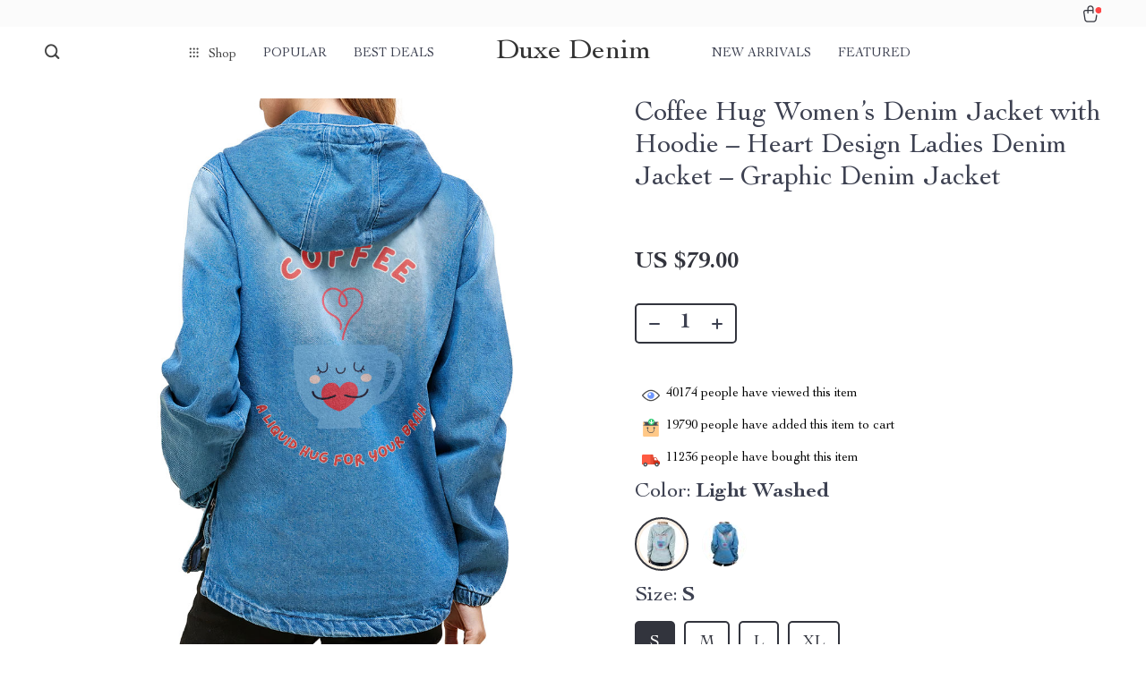

--- FILE ---
content_type: text/html; charset=UTF-8
request_url: https://duxedenim.com/coffee-hug-womens-denim-jacket-with-hoodie-heart-design-ladies-denim-jacket-graphic-denim-jacket/
body_size: 25964
content:
<!doctype html>
<html lang="en-US" class="no-js">
<head>
    <link rel="shortcut icon" href="https://duxedenim.com/wp-content/uploads/2024/01/best-sellers-24-fav-1.png"/>
    <meta charset="UTF-8">
    <meta name="viewport" content="width=device-width, initial-scale=1.0,minimum-scale=1.0,  shrink-to-fit=no, minimal-ui">
    <style>
    
</style>
<style>

    </style>            <meta property="og:image" content="https://img6.sellvia.com/uploads/2023/03/16/1dbc2108ca16e2c56ada0815aba543db.jpeg"/>
            <meta property="og:image:width" content="768" />
            <meta property="og:image:height" content="768" />
        <title>Coffee Hug Women's Denim Jacket with Hoodie - Heart Design Ladies Denim Jacket - Graphic Denim Jacket</title>
            <meta name="description" content="Buy Coffee Hug Women's Denim Jacket with Hoodie - Heart Design Ladies Denim Jacket - Graphic Denim Jacket at duxedenim.com! Fast US shipping. 100% money back guarantee."/>
            <meta name="keywords" content="Coffee Hug Women's Denim Jacket with Hoodie - Heart Design Ladies Denim Jacket - Graphic Denim Jacket, buy Coffee Hug Women's Denim Jacket with Hoodie - Heart Design Ladies Denim Jacket - Graphic Denim Jacket, Coffee, Hug, Women's, Denim, Jacket, with, Hoodie, -, Heart, Design, Ladies, Denim, Jacket, -, Graphic, Denim, Jacket"/>
            <meta property="og:title" content="Coffee Hug Women's Denim Jacket with Hoodie - Heart Design Ladies Denim Jacket - Graphic Denim Jacket" />
            <meta property="og:description" content="Buy Coffee Hug Women's Denim Jacket with Hoodie - Heart Design Ladies Denim Jacket - Graphic Denim Jacket at duxedenim.com! Fast US shipping. 100% money back guarantee." />
            <meta property="og:image" content="https://img6.sellvia.com/uploads/2023/03/16/d6a3e7c6b05bf09f7a8166350f62ca48.jpeg" />
            <meta property="og:type" content="product" />
            <meta name='robots' content='max-image-preview:large' />

            <script data-no-defer="1" data-ezscrex="false" data-cfasync="false" data-pagespeed-no-defer data-cookieconsent="ignore">
                var ctPublicFunctions = {"_ajax_nonce":"f8562b2365","_rest_nonce":"609372dabc","_ajax_url":"\/wp-admin\/admin-ajax.php","_rest_url":"https:\/\/duxedenim.com\/wp-json\/","data__cookies_type":"none","data__ajax_type":"rest","data__bot_detector_enabled":0,"data__frontend_data_log_enabled":1,"cookiePrefix":"","wprocket_detected":false,"host_url":"duxedenim.com","text__ee_click_to_select":"Click to select the whole data","text__ee_original_email":"The complete one is","text__ee_got_it":"Got it","text__ee_blocked":"Blocked","text__ee_cannot_connect":"Cannot connect","text__ee_cannot_decode":"Can not decode email. Unknown reason","text__ee_email_decoder":"CleanTalk email decoder","text__ee_wait_for_decoding":"The magic is on the way!","text__ee_decoding_process":"Please wait a few seconds while we decode the contact data."}
            </script>
        
            <script data-no-defer="1" data-ezscrex="false" data-cfasync="false" data-pagespeed-no-defer data-cookieconsent="ignore">
                var ctPublic = {"_ajax_nonce":"f8562b2365","settings__forms__check_internal":"0","settings__forms__check_external":"0","settings__forms__force_protection":0,"settings__forms__search_test":"1","settings__forms__wc_add_to_cart":"0","settings__data__bot_detector_enabled":0,"settings__sfw__anti_crawler":0,"blog_home":"https:\/\/duxedenim.com\/","pixel__setting":"3","pixel__enabled":false,"pixel__url":"https:\/\/moderate11-v4.cleantalk.org\/pixel\/7cdc6d3957a9008c324f6ee8e3fbf276.gif","data__email_check_before_post":"1","data__email_check_exist_post":0,"data__cookies_type":"none","data__key_is_ok":true,"data__visible_fields_required":true,"wl_brandname":"Anti-Spam by CleanTalk","wl_brandname_short":"CleanTalk","ct_checkjs_key":1859646587,"emailEncoderPassKey":"cd7a142c65433ae81927c10d9f7f334f","bot_detector_forms_excluded":"W10=","advancedCacheExists":false,"varnishCacheExists":false,"wc_ajax_add_to_cart":false}
            </script>
        <link rel="alternate" type="application/rss+xml" title="Duxe Denim &raquo; Coffee Hug Women&#8217;s Denim Jacket with Hoodie &#8211; Heart Design Ladies Denim Jacket &#8211; Graphic Denim Jacket Comments Feed" href="https://duxedenim.com/coffee-hug-womens-denim-jacket-with-hoodie-heart-design-ladies-denim-jacket-graphic-denim-jacket/feed/" />
<link rel="alternate" title="oEmbed (JSON)" type="application/json+oembed" href="https://duxedenim.com/wp-json/oembed/1.0/embed?url=https%3A%2F%2Fduxedenim.com%2Fcoffee-hug-womens-denim-jacket-with-hoodie-heart-design-ladies-denim-jacket-graphic-denim-jacket%2F" />
<link rel="alternate" title="oEmbed (XML)" type="text/xml+oembed" href="https://duxedenim.com/wp-json/oembed/1.0/embed?url=https%3A%2F%2Fduxedenim.com%2Fcoffee-hug-womens-denim-jacket-with-hoodie-heart-design-ladies-denim-jacket-graphic-denim-jacket%2F&#038;format=xml" />
<style id='wp-img-auto-sizes-contain-inline-css' type='text/css'>
img:is([sizes=auto i],[sizes^="auto," i]){contain-intrinsic-size:3000px 1500px}
/*# sourceURL=wp-img-auto-sizes-contain-inline-css */
</style>
<link rel='stylesheet' id='plp_single_css-css' href='//duxedenim.com/wp-content/plugins/adsbulkdiscounts/assets/css/single.css?ver=6.9' type='text/css' media='all' />
<link rel='stylesheet' id='vnc2_allstyle-css' href='https://duxedenim.com/wp-content/themes/rockwell/assets/css/allstyle.css?ver=1.1.8' type='text/css' media='all' />
<link rel='stylesheet' id='adstm-css' href='https://duxedenim.com/wp-content/themes/rockwell/style.css?ver=1.1.8' type='text/css' media='all' />
<style id='classic-theme-styles-inline-css' type='text/css'>
/*! This file is auto-generated */
.wp-block-button__link{color:#fff;background-color:#32373c;border-radius:9999px;box-shadow:none;text-decoration:none;padding:calc(.667em + 2px) calc(1.333em + 2px);font-size:1.125em}.wp-block-file__button{background:#32373c;color:#fff;text-decoration:none}
/*# sourceURL=/wp-includes/css/classic-themes.min.css */
</style>
<link rel='stylesheet' id='adsbundle_front-css' href='https://duxedenim.com/wp-content/plugins/adsbundle/assets/css/adsbundle_front.css?ver=1.1.34' type='text/css' media='all' />
<link rel='stylesheet' id='recentsale-fonts-css' href='https://duxedenim.com/wp-content/plugins/adsrecentsales/assets_new/css/fonts.css?ver=0.5.17' type='text/css' media='all' />
<link rel='stylesheet' id='front-adspop-recentSales-css' href='https://duxedenim.com/wp-content/plugins/adsrecentsales/assets/css/frontRecentModalScript.css?ver=0.5.17' type='text/css' media='all' />
<link rel='stylesheet' id='slick_theme_upsell-css' href='https://duxedenim.com/wp-content/plugins/adsupsell/assets/css/slick/slick-theme.css?ver=0.3.17' type='text/css' media='all' />
<link rel='stylesheet' id='slick_css_upsell-css' href='https://duxedenim.com/wp-content/plugins/adsupsell/assets/css/slick/slick.css?ver=0.3.17' type='text/css' media='all' />
<link rel='stylesheet' id='front-adsupsell-style-all-css' href='//duxedenim.com/wp-content/plugins/adsupsell/assets/css/themes/andy/upsell-style.css?ver=0.3.17' type='text/css' media='all' />
<link rel='stylesheet' id='adsurgency_style-css' href='https://duxedenim.com/wp-content/plugins/adsurgency/assets/css/urgency_icons.css?ver=1.2.8' type='text/css' media='all' />
<link rel='stylesheet' id='cleantalk-public-css-css' href='https://duxedenim.com/wp-content/plugins/cleantalk-spam-protect/css/cleantalk-public.min.css?ver=6.70.1_1766140434' type='text/css' media='all' />
<link rel='stylesheet' id='cleantalk-email-decoder-css-css' href='https://duxedenim.com/wp-content/plugins/cleantalk-spam-protect/css/cleantalk-email-decoder.min.css?ver=6.70.1_1766140434' type='text/css' media='all' />
<link rel='stylesheet' id='sellvia_front_product_css-css' href='//duxedenim.com/wp-content/plugins/sellvia-platform/assets-admin/css/front/product.min.css?ver=1.1.16.33' type='text/css' media='all' />
<link rel='stylesheet' id='tthg_style-css' href='https://duxedenim.com/wp-content/plugins/productslideshow/css/ttgallery_single.min.css?ver=6.9' type='text/css' media='all' />
<link rel='stylesheet' id='front-flag-css' href='//duxedenim.com/wp-content/plugins/sellvia-platform/assets/front/css/flags.css?ver=1.1.16.33' type='text/css' media='all' />
<link rel='stylesheet' id='front-cart-css' href='//duxedenim.com/wp-content/plugins/sellvia-platform/assets/front/css/shopping_cart.css?ver=1.1.16.33' type='text/css' media='all' />
<link rel='stylesheet' id='search-product-css' href='//duxedenim.com/wp-content/plugins/sellvia-platform/assets/front/css/search-product.css?ver=1.1.16.33' type='text/css' media='all' />
<link rel='stylesheet' id='smart_paypal-css' href='//duxedenim.com/wp-content/plugins/sellvia-platform/assets/front/css/smart_paypal.min.css?ver=1.1.16.33' type='text/css' media='all' />
<link rel="https://api.w.org/" href="https://duxedenim.com/wp-json/" /><link rel="EditURI" type="application/rsd+xml" title="RSD" href="https://duxedenim.com/xmlrpc.php?rsd" />
<meta name="generator" content="WordPress 6.9" />
<link rel="canonical" href="https://duxedenim.com/coffee-hug-womens-denim-jacket-with-hoodie-heart-design-ladies-denim-jacket-graphic-denim-jacket/" />
<link rel='shortlink' href='https://duxedenim.com/?p=5552' />
    <style></style>
    <style rel="stylesheet">    :root{
        --clr-1:#32343D;
        --clr-2:#FAF0E3;
        --clr-link:#2554CB;
        --clr-prod-title:#3D4151;
        --clr-sale-price:#32343D;
        --clr-old-price:#9195A4;
        --clr-badge-bgr:#FAF0E3;
        --clr-badge:#32343D;
        --clr-rate-bgr:#F5F5F7;
        --clr-rate-txt:#3D4151;
        --clr-rate:#FFB55E;
        --clr-btn2:#ffffff;

        --clr-banner2-head:#fff;
        --clr-banner2-text:#fff;

        --clr-banner2-btn:#FFF;
        --clr-banner2-btn-hover:#ffffff;
        --clr-banner2-btn-label:#ffffff;
        --clr-banner2-btn-label-hover:#FFF;

        --clr-twin1-btn:#FFF;
        --clr-twin1-btn-hover:#ffffff;
        --clr-twin1-btn-label:#ffffff;
        --clr-twin1-btn-label-hover:#FFF;

        --clr-twin2-btn:#FFF;
        --clr-twin2-btn-hover:#ffffff;
        --clr-twin2-btn-label:#ffffff;
        --clr-twin2-btn-label-hover:#FFF;

        --clr-why-bgr:#76C0D8;
        --clr-why-head:#FFF;
        --clr-why-v:#FFF;
        --clr-why-btn:#fff;

        --clr-hv-bgr:#F4F2FF;
        --clr-hv-head:#3D4151;
        --clr-hv-text:#3D4151;

        --clr-shipping-tip:#25C63B;
        --clr-atc-bgr:#32343D;
        --clr-atc-bgr-hover:#32343D;
        --clr-atc-text:#FFF;
        --clr-atc-text-hover:#FFF;

        --clr-subs-bgr:#ffffff;
        --clr-subs-bgr-hover:#7052A1;
        --clr-subs-text:#FFF;
        --clr-subs-text-hover:#FFF;

        --clr-subs2-bgr:#fff;
        --clr-subs2-bgr-hover:#CCC7E7;
        --clr-subs2-text:#ffffff;
        --clr-subs2-text-hover:#ffffff;

        --clr-about-head:#FFF;
        --clr-about-text:#fff;

        --clr-footer-bgr2:#fff;
        --clr-footer-link2:#444;
        --clr-footer-soc2:#444;
        --clr-copyright-text2:#444;
        --clr-copyright-bgr2:#fff;
        --clr-footer-head2:#444;

        --clr-feat-txt:#3D4151;
        --clr-cat-rev-bgr:#2D303B;
        --clr-twin-text:#32343D;
        --clr-twin-text2:#32343D;
        --fusionfade:all 0.8s ease-out;
        --sfade:all 1.5s ease-out;

        --clr-wt-bf-bgr:#161E20;
        --clr-wt-bf-bgr2:#F13031;

        --clr-wuc-bf-bgr:#F13031;
        --clr-hm-bf:#FFC301;




    }


    .in_single_banner{background-image: url(//duxedenim.com/wp-content/themes/rockwell/images/s1.jpg)}@media(max-width:1289px){.in_single_banner{background-image: url(//duxedenim.com/wp-content/themes/rockwell/images/s1.jpg)}}@media(max-width:767px){.in_single_banner{background-image: url(//duxedenim.com/wp-content/themes/rockwell/images/s1.jpg)}}
    .logo span,.mainhead.fixed_header .logo span,.fixed_header .logo span,.menu_hovered .mainhead .logo span {color: #333!important;}
    
</style>
    <link rel="preload" href="https://duxedenim.com/wp-content/themes/rockwell/webfonts/CochinLTStd.woff" as="font" type="font/woff" crossorigin>
    <link rel="preload" href="https://duxedenim.com/wp-content/themes/rockwell/webfonts/CochinLTStdBold.woff" as="font" type="font/woff" crossorigin>
        <link rel="preload" href="/wp-content/themes/rockwell/style.css?ver=1.0.7.1" as="style" />
    <script>
        ajaxurl = 'https://duxedenim.com/wp-admin/admin-ajax.php';
        anim_delay = 300;
    </script>
    
<style id='global-styles-inline-css' type='text/css'>
:root{--wp--preset--aspect-ratio--square: 1;--wp--preset--aspect-ratio--4-3: 4/3;--wp--preset--aspect-ratio--3-4: 3/4;--wp--preset--aspect-ratio--3-2: 3/2;--wp--preset--aspect-ratio--2-3: 2/3;--wp--preset--aspect-ratio--16-9: 16/9;--wp--preset--aspect-ratio--9-16: 9/16;--wp--preset--color--black: #000000;--wp--preset--color--cyan-bluish-gray: #abb8c3;--wp--preset--color--white: #ffffff;--wp--preset--color--pale-pink: #f78da7;--wp--preset--color--vivid-red: #cf2e2e;--wp--preset--color--luminous-vivid-orange: #ff6900;--wp--preset--color--luminous-vivid-amber: #fcb900;--wp--preset--color--light-green-cyan: #7bdcb5;--wp--preset--color--vivid-green-cyan: #00d084;--wp--preset--color--pale-cyan-blue: #8ed1fc;--wp--preset--color--vivid-cyan-blue: #0693e3;--wp--preset--color--vivid-purple: #9b51e0;--wp--preset--gradient--vivid-cyan-blue-to-vivid-purple: linear-gradient(135deg,rgb(6,147,227) 0%,rgb(155,81,224) 100%);--wp--preset--gradient--light-green-cyan-to-vivid-green-cyan: linear-gradient(135deg,rgb(122,220,180) 0%,rgb(0,208,130) 100%);--wp--preset--gradient--luminous-vivid-amber-to-luminous-vivid-orange: linear-gradient(135deg,rgb(252,185,0) 0%,rgb(255,105,0) 100%);--wp--preset--gradient--luminous-vivid-orange-to-vivid-red: linear-gradient(135deg,rgb(255,105,0) 0%,rgb(207,46,46) 100%);--wp--preset--gradient--very-light-gray-to-cyan-bluish-gray: linear-gradient(135deg,rgb(238,238,238) 0%,rgb(169,184,195) 100%);--wp--preset--gradient--cool-to-warm-spectrum: linear-gradient(135deg,rgb(74,234,220) 0%,rgb(151,120,209) 20%,rgb(207,42,186) 40%,rgb(238,44,130) 60%,rgb(251,105,98) 80%,rgb(254,248,76) 100%);--wp--preset--gradient--blush-light-purple: linear-gradient(135deg,rgb(255,206,236) 0%,rgb(152,150,240) 100%);--wp--preset--gradient--blush-bordeaux: linear-gradient(135deg,rgb(254,205,165) 0%,rgb(254,45,45) 50%,rgb(107,0,62) 100%);--wp--preset--gradient--luminous-dusk: linear-gradient(135deg,rgb(255,203,112) 0%,rgb(199,81,192) 50%,rgb(65,88,208) 100%);--wp--preset--gradient--pale-ocean: linear-gradient(135deg,rgb(255,245,203) 0%,rgb(182,227,212) 50%,rgb(51,167,181) 100%);--wp--preset--gradient--electric-grass: linear-gradient(135deg,rgb(202,248,128) 0%,rgb(113,206,126) 100%);--wp--preset--gradient--midnight: linear-gradient(135deg,rgb(2,3,129) 0%,rgb(40,116,252) 100%);--wp--preset--font-size--small: 13px;--wp--preset--font-size--medium: 20px;--wp--preset--font-size--large: 36px;--wp--preset--font-size--x-large: 42px;--wp--preset--spacing--20: 0.44rem;--wp--preset--spacing--30: 0.67rem;--wp--preset--spacing--40: 1rem;--wp--preset--spacing--50: 1.5rem;--wp--preset--spacing--60: 2.25rem;--wp--preset--spacing--70: 3.38rem;--wp--preset--spacing--80: 5.06rem;--wp--preset--shadow--natural: 6px 6px 9px rgba(0, 0, 0, 0.2);--wp--preset--shadow--deep: 12px 12px 50px rgba(0, 0, 0, 0.4);--wp--preset--shadow--sharp: 6px 6px 0px rgba(0, 0, 0, 0.2);--wp--preset--shadow--outlined: 6px 6px 0px -3px rgb(255, 255, 255), 6px 6px rgb(0, 0, 0);--wp--preset--shadow--crisp: 6px 6px 0px rgb(0, 0, 0);}:where(.is-layout-flex){gap: 0.5em;}:where(.is-layout-grid){gap: 0.5em;}body .is-layout-flex{display: flex;}.is-layout-flex{flex-wrap: wrap;align-items: center;}.is-layout-flex > :is(*, div){margin: 0;}body .is-layout-grid{display: grid;}.is-layout-grid > :is(*, div){margin: 0;}:where(.wp-block-columns.is-layout-flex){gap: 2em;}:where(.wp-block-columns.is-layout-grid){gap: 2em;}:where(.wp-block-post-template.is-layout-flex){gap: 1.25em;}:where(.wp-block-post-template.is-layout-grid){gap: 1.25em;}.has-black-color{color: var(--wp--preset--color--black) !important;}.has-cyan-bluish-gray-color{color: var(--wp--preset--color--cyan-bluish-gray) !important;}.has-white-color{color: var(--wp--preset--color--white) !important;}.has-pale-pink-color{color: var(--wp--preset--color--pale-pink) !important;}.has-vivid-red-color{color: var(--wp--preset--color--vivid-red) !important;}.has-luminous-vivid-orange-color{color: var(--wp--preset--color--luminous-vivid-orange) !important;}.has-luminous-vivid-amber-color{color: var(--wp--preset--color--luminous-vivid-amber) !important;}.has-light-green-cyan-color{color: var(--wp--preset--color--light-green-cyan) !important;}.has-vivid-green-cyan-color{color: var(--wp--preset--color--vivid-green-cyan) !important;}.has-pale-cyan-blue-color{color: var(--wp--preset--color--pale-cyan-blue) !important;}.has-vivid-cyan-blue-color{color: var(--wp--preset--color--vivid-cyan-blue) !important;}.has-vivid-purple-color{color: var(--wp--preset--color--vivid-purple) !important;}.has-black-background-color{background-color: var(--wp--preset--color--black) !important;}.has-cyan-bluish-gray-background-color{background-color: var(--wp--preset--color--cyan-bluish-gray) !important;}.has-white-background-color{background-color: var(--wp--preset--color--white) !important;}.has-pale-pink-background-color{background-color: var(--wp--preset--color--pale-pink) !important;}.has-vivid-red-background-color{background-color: var(--wp--preset--color--vivid-red) !important;}.has-luminous-vivid-orange-background-color{background-color: var(--wp--preset--color--luminous-vivid-orange) !important;}.has-luminous-vivid-amber-background-color{background-color: var(--wp--preset--color--luminous-vivid-amber) !important;}.has-light-green-cyan-background-color{background-color: var(--wp--preset--color--light-green-cyan) !important;}.has-vivid-green-cyan-background-color{background-color: var(--wp--preset--color--vivid-green-cyan) !important;}.has-pale-cyan-blue-background-color{background-color: var(--wp--preset--color--pale-cyan-blue) !important;}.has-vivid-cyan-blue-background-color{background-color: var(--wp--preset--color--vivid-cyan-blue) !important;}.has-vivid-purple-background-color{background-color: var(--wp--preset--color--vivid-purple) !important;}.has-black-border-color{border-color: var(--wp--preset--color--black) !important;}.has-cyan-bluish-gray-border-color{border-color: var(--wp--preset--color--cyan-bluish-gray) !important;}.has-white-border-color{border-color: var(--wp--preset--color--white) !important;}.has-pale-pink-border-color{border-color: var(--wp--preset--color--pale-pink) !important;}.has-vivid-red-border-color{border-color: var(--wp--preset--color--vivid-red) !important;}.has-luminous-vivid-orange-border-color{border-color: var(--wp--preset--color--luminous-vivid-orange) !important;}.has-luminous-vivid-amber-border-color{border-color: var(--wp--preset--color--luminous-vivid-amber) !important;}.has-light-green-cyan-border-color{border-color: var(--wp--preset--color--light-green-cyan) !important;}.has-vivid-green-cyan-border-color{border-color: var(--wp--preset--color--vivid-green-cyan) !important;}.has-pale-cyan-blue-border-color{border-color: var(--wp--preset--color--pale-cyan-blue) !important;}.has-vivid-cyan-blue-border-color{border-color: var(--wp--preset--color--vivid-cyan-blue) !important;}.has-vivid-purple-border-color{border-color: var(--wp--preset--color--vivid-purple) !important;}.has-vivid-cyan-blue-to-vivid-purple-gradient-background{background: var(--wp--preset--gradient--vivid-cyan-blue-to-vivid-purple) !important;}.has-light-green-cyan-to-vivid-green-cyan-gradient-background{background: var(--wp--preset--gradient--light-green-cyan-to-vivid-green-cyan) !important;}.has-luminous-vivid-amber-to-luminous-vivid-orange-gradient-background{background: var(--wp--preset--gradient--luminous-vivid-amber-to-luminous-vivid-orange) !important;}.has-luminous-vivid-orange-to-vivid-red-gradient-background{background: var(--wp--preset--gradient--luminous-vivid-orange-to-vivid-red) !important;}.has-very-light-gray-to-cyan-bluish-gray-gradient-background{background: var(--wp--preset--gradient--very-light-gray-to-cyan-bluish-gray) !important;}.has-cool-to-warm-spectrum-gradient-background{background: var(--wp--preset--gradient--cool-to-warm-spectrum) !important;}.has-blush-light-purple-gradient-background{background: var(--wp--preset--gradient--blush-light-purple) !important;}.has-blush-bordeaux-gradient-background{background: var(--wp--preset--gradient--blush-bordeaux) !important;}.has-luminous-dusk-gradient-background{background: var(--wp--preset--gradient--luminous-dusk) !important;}.has-pale-ocean-gradient-background{background: var(--wp--preset--gradient--pale-ocean) !important;}.has-electric-grass-gradient-background{background: var(--wp--preset--gradient--electric-grass) !important;}.has-midnight-gradient-background{background: var(--wp--preset--gradient--midnight) !important;}.has-small-font-size{font-size: var(--wp--preset--font-size--small) !important;}.has-medium-font-size{font-size: var(--wp--preset--font-size--medium) !important;}.has-large-font-size{font-size: var(--wp--preset--font-size--large) !important;}.has-x-large-font-size{font-size: var(--wp--preset--font-size--x-large) !important;}
/*# sourceURL=global-styles-inline-css */
</style>
<link rel='stylesheet' id='adstm-customization-css' href='//duxedenim.com/wp-content/themes/rockwell/adstm/customization/style.css?ver=4.7' type='text/css' media='all' />
</head>
<body class="wp-singular product-template-default single single-product postid-5552 wp-theme-rockwell wp-child-theme-rockwell-child flash js-items-lazy-load js-show-pre-selected-variation " >
<div class="header">
    <div class="header_cont">
        <div class="top_menu">
            <div class="padder">
                        </div>
        </div>
        <div class="main_header">
            <div class="padder">
                <div class="header_flex">
                    <div class="fixed_burger">
                        <i></i>
                        <i></i>
                        <i></i>
                    </div>
                    <div class="search_form">
                        <form action="https://duxedenim.com">
                            <div class="search_plate">
                                <div class="search_cont">
                                    <input class="js-autocomplete-search" autocomplete="off" name="s"
                                           type="text" value="" placeholder="What are you looking for?" />
                                    <span class="search_cross">×</span>
                                    <span class="search_submit"><i class="icon-scope"></i></span>
                                </div>
                            </div>
                        </form>
                    </div>
                    <div class="header_center">

                                                <div class="headermenu left_menu ">
                            <ul>
                                <li class="get_all_cats_cont menu-item-has-children">
                                    <span class="get_all_cats"><u class="all_cats_cross"></u>Shop</span>
                                    <div class="menu_products">
                                    <div class='product-item item-sp' data-post_id="6576" data-currency="USD" data-_price="0.00" data-_price_nc="0.00" data-stock="2831" data-_salePrice="69.00" data-_salePrice_nc="69.00" data-price="US $0.00" data-salePrice="US $69.00" data-variation_default="lowest_price"  >
				<a href='https://duxedenim.com/keep-inspiring-womens-long-sleeve-denim-shirt-hand-ladies-denim-shirt-themed-denim-shirt/'>
                    <div class='thumb-wrap'>            <img data-srchead="https://img6.sellvia.com/uploads/2023/03/16/58d7daef07613d795194fe3ab549883c.jpeg-350x350.jpeg?10000"  alt="">
        <div class="tt_product_slide_show_pics arrows_hover dots_pos_0 dots_style_0 dots_color_0 nav_type_0 show_small_1" ><div><img data-tthg="https://img6.sellvia.com/uploads/2023/03/16/58d7daef07613d795194fe3ab549883c.jpeg-350x350.jpeg?10000" alt=""></div><div><img data-tthg="https://img6.sellvia.com/uploads/2023/03/16/d2fe1325a2caef48eea9770c3bd219a0.jpeg-350x350.jpeg?10000" alt=""></div><div><img data-tthg="https://img6.sellvia.com/uploads/2023/03/16/33b37d74288856518a5c7f7bbb8c3696.jpeg-350x350.jpeg?10000" alt=""></div><div><img data-tthg="https://img6.sellvia.com/uploads/2023/03/16/e75bffd328d7a1253f3336c49096e854.jpeg-350x350.jpeg?10000" alt=""></div><div><img data-tthg="https://img6.sellvia.com/uploads/2023/03/16/ce80ad2147a3c2f507600a2355af9602.jpeg-350x350.jpeg?10000" alt=""></div><div><img data-tthg="https://img6.sellvia.com/uploads/2023/03/16/f752234d51409e5b68eee5093246d394.jpeg-350x350.jpeg?10000" alt=""></div><div><img data-tthg="https://img6.sellvia.com/uploads/2023/03/16/16f537239e6b451010f8b13b3448fcda.jpeg-350x350.jpeg?10000" alt=""></div></div></div>
					<div class='product_list_info'>
					    <h4>Keep Inspiring Women&#8217;s Long Sleeve Denim Shirt &#8211; Hand Ladies Denim Shirt &#8211; Themed Denim Shirt</h4>
                        <div class='price'>
                            <span class='sale js-salePrice'></span>
                        </div>
                        <span class='stars_single'></span>
                        
                    </div>
				</a>
		</div><div class='product-item item-sp' data-post_id="5190" data-currency="USD" data-_price="0.00" data-_price_nc="0.00" data-stock="4847" data-_salePrice="139.00" data-_salePrice_nc="139.00" data-price="US $0.00" data-salePrice="US $139.00" data-variation_default="lowest_price"  >
				<a href='https://duxedenim.com/coffee-themed-ladies-denim-jacket-with-fleece-hoodie-cute-womens-denim-jacket-illustration-denim-jacket/'>
                    <div class='thumb-wrap'>            <img data-srchead="https://img6.sellvia.com/uploads/2023/03/16/c3e2548ea5c7d82b94730f8d120c7a91.jpeg-350x350.jpeg?10000"  alt="">
        <div class="tt_product_slide_show_pics arrows_hover dots_pos_0 dots_style_0 dots_color_0 nav_type_0 show_small_1" ><div><img data-tthg="https://img6.sellvia.com/uploads/2023/03/16/c3e2548ea5c7d82b94730f8d120c7a91.jpeg-350x350.jpeg?10000" alt=""></div><div><img data-tthg="https://img6.sellvia.com/uploads/2023/03/16/2b79813ce7a653ef498899e097b075f9.jpeg-350x350.jpeg?10000" alt=""></div><div><img data-tthg="https://img6.sellvia.com/uploads/2023/03/16/08d91ddce596dc7cb09bb15d7b7ceeba.jpeg-350x350.jpeg?10000" alt=""></div><div><img data-tthg="https://img6.sellvia.com/uploads/2023/03/16/4f9c57f2786b1981ce6e5346be201b98.jpeg-350x350.jpeg?10000" alt=""></div><div><img data-tthg="https://img6.sellvia.com/uploads/2023/03/16/20a746140533f846c3f84c875f346f79.jpeg-350x350.jpeg?10000" alt=""></div><div><img data-tthg="https://img6.sellvia.com/uploads/2023/03/16/f06e46eaf0e6169ea50effecbf59d25c.jpeg-350x350.jpeg?10000" alt=""></div><div><img data-tthg="https://img6.sellvia.com/uploads/2023/03/16/defc252850133f0553053890276c2652.jpeg-350x350.jpeg?10000" alt=""></div></div></div>
					<div class='product_list_info'>
					    <h4>Coffee Themed Ladies Denim Jacket with Fleece Hoodie &#8211; Cute Women&#8217;s Denim Jacket &#8211; Illustration Denim Jacket</h4>
                        <div class='price'>
                            <span class='sale js-salePrice'></span>
                        </div>
                        <span class='stars_single'></span>
                        
                    </div>
				</a>
		</div><div class='product-item item-sp' data-post_id="869" data-currency="USD" data-_price="0.00" data-_price_nc="0.00" data-stock="5301" data-_salePrice="79.00" data-_salePrice_nc="79.00" data-price="US $0.00" data-salePrice="US $79.00" data-variation_default="lowest_price"  >
				<a href='https://duxedenim.com/party-in-the-usa-ladies-casual-denim-jacket-hot-dog-womens-denim-jacket-themed-denim-jacket/'>
                    <div class='thumb-wrap'>            <img data-srchead="https://img6.sellvia.com/uploads/2023/03/17/3f8f33085c9434fed9c0388fadc8e94c.jpeg-350x350.jpeg?10000"  alt="">
        <div class="tt_product_slide_show_pics arrows_hover dots_pos_0 dots_style_0 dots_color_0 nav_type_0 show_small_1" ><div><img data-tthg="https://img6.sellvia.com/uploads/2023/03/17/3f8f33085c9434fed9c0388fadc8e94c.jpeg-350x350.jpeg?10000" alt=""></div><div><img data-tthg="https://img6.sellvia.com/uploads/2023/03/17/9a734b72d088c053fc70522ff6536674.jpeg-350x350.jpeg?10000" alt=""></div><div><img data-tthg="https://img6.sellvia.com/uploads/2023/03/17/a3df802d82030d79e784cc8b2b4eb3fe.jpeg-350x350.jpeg?10000" alt=""></div><div><img data-tthg="https://img6.sellvia.com/uploads/2023/03/17/40f53871048ae1bd52ca8827ad10635a.jpeg-350x350.jpeg?10000" alt=""></div><div><img data-tthg="https://img6.sellvia.com/uploads/2023/03/17/1199c8057954699db20c2b95d6ee4eed.jpeg-350x350.jpeg?10000" alt=""></div><div><img data-tthg="https://img6.sellvia.com/uploads/2023/03/17/cdc95f724dcf901697af33542225e3df.jpeg-350x350.jpeg?10000" alt=""></div><div><img data-tthg="https://img6.sellvia.com/uploads/2023/03/17/e6ec7e2dc9fbb4b37623ed5ca776f2cc.jpeg-350x350.jpeg?10000" alt=""></div></div></div>
					<div class='product_list_info'>
					    <h4>Party in the USA Ladies Casual Denim Jacket &#8211; Hot Dog Women&#8217;s Denim Jacket &#8211; Themed Denim Jacket</h4>
                        <div class='price'>
                            <span class='sale js-salePrice'></span>
                        </div>
                        <span class='stars_single'></span>
                        
                    </div>
				</a>
		</div>                                    </div>
                                    <ul>
                                        <li><a href="https://duxedenim.com/clothing"> <span class="menu_title">Clothing</span></a><ul><li><a href="https://duxedenim.com/mens-denim"> <span class="menu_title">Men's Denim</span></a><ul><li><a href="https://duxedenim.com/classic-denim-jackets-mens-denim"> <span class="menu_title">Classic Denim Jackets</span></a></li><li><a href="https://duxedenim.com/denim-jackets-with-hoodie-mens-denim"> <span class="menu_title">Denim Jackets with Hoodie</span></a></li><li><a href="https://duxedenim.com/denim-shirts-mens-denim"> <span class="menu_title">Denim Shirts</span></a></li><li><a href="https://duxedenim.com/sherpa-denim-jackets-mens-denim"> <span class="menu_title">Sherpa Denim Jackets</span></a></li></ul></li><li><a href="https://duxedenim.com/womens-denim"> <span class="menu_title">Women's Denim</span></a><ul><li><a href="https://duxedenim.com/classic-denim-jackets-womens-denim"> <span class="menu_title">Classic Denim Jackets</span></a></li><li><a href="https://duxedenim.com/cropped-denim-jackets-womens-denim"> <span class="menu_title">Cropped Denim Jackets</span></a></li><li><a href="https://duxedenim.com/denim-jackets-with-hoodie-womens-denim"> <span class="menu_title">Denim Jackets with Hoodie</span></a></li><li><a href="https://duxedenim.com/denim-shirts-womens-denim"> <span class="menu_title">Denim Shirts</span></a></li><li><a href="https://duxedenim.com/oversized-denim-jackets-womens-denim"> <span class="menu_title">Oversized Denim Jackets</span></a></li><li><a href="https://duxedenim.com/sherpa-denim-jackets-womens-denim"> <span class="menu_title">Sherpa Denim Jackets</span></a></li></ul></li></ul></li><li><a href="https://duxedenim.com/dating-social-skills"> <span class="menu_title">Dating &amp; Social Skills</span></a></li><li><a href="https://duxedenim.com/denim"> <span class="menu_title">Denim</span></a><ul><li><a href="https://duxedenim.com/7for-denim"> <span class="menu_title">7FOR</span></a></li><li><a href="https://duxedenim.com/agolde-denim"> <span class="menu_title">AGOLDE</span></a></li><li><a href="https://duxedenim.com/antony-morato-denim"> <span class="menu_title">Antony Morato</span></a></li><li><a href="https://duxedenim.com/armani-exchange-denim"> <span class="menu_title">Armani Exchange</span></a></li><li><a href="https://duxedenim.com/boss-denim"> <span class="menu_title">Boss</span></a></li><li><a href="https://duxedenim.com/brunello-cucinelli-denim"> <span class="menu_title">Brunello Cucinelli</span></a></li><li><a href="https://duxedenim.com/calvin-klein-jeans-denim"> <span class="menu_title">Calvin Klein Jeans</span></a></li><li><a href="https://duxedenim.com/costume-national-denim"> <span class="menu_title">Costume National</span></a></li><li><a href="https://duxedenim.com/desigual-denim"> <span class="menu_title">Desigual</span></a></li><li><a href="https://duxedenim.com/diesel-denim"> <span class="menu_title">Diesel</span></a></li><li><a href="https://duxedenim.com/dolce-gabbana-denim"> <span class="menu_title">Dolce &amp; Gabbana</span></a></li><li><a href="https://duxedenim.com/dsquared-denim"> <span class="menu_title">Dsquared²</span></a></li><li><a href="https://duxedenim.com/ermanno-scervino-denim"> <span class="menu_title">Ermanno Scervino</span></a></li><li><a href="https://duxedenim.com/fendi-denim"> <span class="menu_title">Fendi</span></a></li><li><a href="https://duxedenim.com/gianni-lupo-denim"> <span class="menu_title">Gianni Lupo</span></a></li><li><a href="https://duxedenim.com/guess-jeans-denim"> <span class="menu_title">Guess Jeans</span></a></li><li><a href="https://duxedenim.com/ichi-denim"> <span class="menu_title">Ichi</span></a></li><li><a href="https://duxedenim.com/just-cavalli-denim"> <span class="menu_title">Just Cavalli</span></a></li><li><a href="https://duxedenim.com/lee-denim"> <span class="menu_title">Lee</span></a></li><li><a href="https://duxedenim.com/levi-s-denim"> <span class="menu_title">Levi's</span></a></li><li><a href="https://duxedenim.com/liu-jo-denim"> <span class="menu_title">Liu Jo</span></a></li><li><a href="https://duxedenim.com/morgan-de-toi-denim"> <span class="menu_title">Morgan De Toi</span></a></li><li><a href="https://duxedenim.com/mother-denim"> <span class="menu_title">Mother Denim</span></a></li><li><a href="https://duxedenim.com/only-denim"> <span class="menu_title">Only</span></a></li><li><a href="https://duxedenim.com/pepe-jeans-denim"> <span class="menu_title">Pepe Jeans</span></a></li><li><a href="https://duxedenim.com/pinko-denim"> <span class="menu_title">Pinko</span></a></li><li><a href="https://duxedenim.com/replay-denim"> <span class="menu_title">Replay</span></a></li><li><a href="https://duxedenim.com/tommy-hilfiger-jeans-denim"> <span class="menu_title">Tommy Hilfiger Jeans</span></a></li><li><a href="https://duxedenim.com/valentino-denim"> <span class="menu_title">Valentino</span></a></li><li><a href="https://duxedenim.com/vero-moda-denim"> <span class="menu_title">Vero Moda</span></a></li></ul></li><li><a href="https://duxedenim.com/digital-resources"> <span class="menu_title">Digital Resources</span></a><ul><li><a href="https://duxedenim.com/budgeting-saving"> <span class="menu_title">Budgeting &amp; Saving</span></a></li><li><a href="https://duxedenim.com/emotional-intelligence"> <span class="menu_title">Emotional Intelligence</span></a></li><li><a href="https://duxedenim.com/entrepreneurship-business-growth"> <span class="menu_title">Entrepreneurship &amp; Business Growth</span></a></li><li><a href="https://duxedenim.com/financial-independence"> <span class="menu_title">Financial Independence</span></a></li><li><a href="https://duxedenim.com/financial-mindset-psychology"> <span class="menu_title">Financial Mindset &amp; Psychology</span></a></li><li><a href="https://duxedenim.com/goal-setting"> <span class="menu_title">Goal Setting</span></a></li><li><a href="https://duxedenim.com/leadership"> <span class="menu_title">Leadership</span></a></li><li><a href="https://duxedenim.com/mindfulness"> <span class="menu_title">Mindfulness</span></a></li><li><a href="https://duxedenim.com/motivation"> <span class="menu_title">Motivation</span></a></li><li><a href="https://duxedenim.com/positive-thinking"> <span class="menu_title">Positive Thinking</span></a></li><li><a href="https://duxedenim.com/productivity"> <span class="menu_title">Productivity</span></a></li><li><a href="https://duxedenim.com/self-confidence"> <span class="menu_title">Self Confidence</span></a></li><li><a href="https://duxedenim.com/sleep-improvement"> <span class="menu_title">Sleep Improvement</span></a></li><li><a href="https://duxedenim.com/stress-management-relaxation"> <span class="menu_title">Stress Management &amp; Relaxation</span></a></li><li><a href="https://duxedenim.com/yoga-mind-body-practices"> <span class="menu_title">Yoga &amp; Mind-Body Practices</span></a></li></ul></li><li><a href="https://duxedenim.com/education-learning"> <span class="menu_title">Education &amp; Learning</span></a></li><li><a href="https://duxedenim.com/family-parenting"> <span class="menu_title">Family &amp; Parenting</span></a></li><li><a href="https://duxedenim.com/gadgets"> <span class="menu_title">Gadgets</span></a></li><li><a href="https://duxedenim.com/health-beauty"> <span class="menu_title">Health &amp; Beauty</span></a></li><li><a href="https://duxedenim.com/health-wellness"> <span class="menu_title">Health &amp; Wellness</span></a></li><li><a href="https://duxedenim.com/home-garden"> <span class="menu_title">Home &amp; Garden</span></a></li><li><a href="https://duxedenim.com/kids-babies"> <span class="menu_title">Kids &amp; Babies</span></a></li><li><a href="https://duxedenim.com/personal-growth"> <span class="menu_title">Personal Growth</span></a></li><li><a href="https://duxedenim.com/pet-care"> <span class="menu_title">Pet Care</span></a></li><li><a href="https://duxedenim.com/pets"> <span class="menu_title">Pets</span></a></li><li><a href="https://duxedenim.com/travel"> <span class="menu_title">Travel</span></a></li><li><a href="https://duxedenim.com/wealth"> <span class="menu_title">Wealth</span></a></li>                                    </ul>

                                </li>
                                <li id="menu-item-6759" class="menu-item menu-item-type-custom menu-item-object-custom menu-item-6759"><a href="https://duxedenim.com/product/?orderby=orders">Popular</a><div class="menu_products"></div></li><li id="menu-item-6758" class="menu-item menu-item-type-custom menu-item-object-custom menu-item-6758"><a href="https://duxedenim.com/product/?orderby=discount">Best deals</a><div class="menu_products"></div></li>
                            </ul>

                        </div>

                        <div class="logo">
                            <a href="https://duxedenim.com"><span>Duxe Denim</span>                            </a>
                        </div>
                        <span class="back_to_menu"><u class="arrowleft"></u>Back to menu</span>
                        <div class="headermenu right_menu">
                            <ul>
                                <li id="menu-item-6757" class="menu-item menu-item-type-custom menu-item-object-custom menu-item-6757"><a href="https://duxedenim.com/product/?orderby=newest">New arrivals</a><div class="menu_products"></div></li><li id="menu-item-6756" class="menu-item menu-item-type-custom menu-item-object-custom menu-item-6756"><a href="https://duxedenim.com/product/?orderby=price&#038;order=desc">Featured</a><div class="menu_products"></div></li>
                            </ul>

                        </div>


                    </div>
                    <div class="header_right">
                            <div class="cart">
        <a class="img_link carticons" href="https://duxedenim.com/cart">
            <i class="cart_icon"></i>
            <span style="display:none" class="count_item" data-cart="quantity"></span>
        </a>
    </div>
    
	                    </div>



                </div>
            </div>
        </div>



    </div>
</div>



<script type="application/ld+json">
    {"@context":"https:\/\/schema.org\/","@type":"Organization","name":"duxedenim.com","url":"duxedenim.com","logo":"\"\"","contactPoint":{"@type":"ContactPoint","contactType":"customer support","email":"support@duxedenim.com","url":"duxedenim.com"},"sameAs":[]}</script>

<script type="application/ld+json">
    {"@context":"https:\/\/schema.org\/","@type":"WebSite","url":"duxedenim.com","potentialAction":{"@type":"SearchAction","target":"duxedenim.com\/?s={s}","query-input":"required name=s"}}</script>

<script type="application/ld+json">
    {"@context":"https:\/\/schema.org\/","@type":"Product","name":"Coffee Hug Women&#8217;s Denim Jacket with Hoodie &#8211; Heart Design Ladies Denim Jacket &#8211; Graphic Denim Jacket","image":"https:\/\/img6.sellvia.com\/uploads\/2023\/03\/16\/1dbc2108ca16e2c56ada0815aba543db.jpeg","description":"Buy Coffee Hug Women's Denim Jacket with Hoodie - Heart Design Ladies Denim Jacket - Graphic Denim Jacket at duxedenim.com! Fast US shipping. 100% money back guarantee.","sku":"1:1;2:1","category":"Clothing","mpn":"5552","brand":{"@type":"Organization","name":"duxedenim.com"},"offers":[{"@type":"Offer","url":"https:\/\/duxedenim.com\/coffee-hug-womens-denim-jacket-with-hoodie-heart-design-ladies-denim-jacket-graphic-denim-jacket\/?sku=1:1;2:1","priceCurrency":"USD","price":"79.00","priceValidUntil":"2026-02-16","name":"Coffee Hug Women&#8217;s Denim Jacket with Hoodie &#8211; Heart Design Ladies Denim Jacket &#8211; Graphic Denim Jacket","availability":"https:\/\/schema.org\/InStock","itemCondition":"https:\/\/schema.org\/NewCondition"},{"@type":"Offer","url":"https:\/\/duxedenim.com\/coffee-hug-womens-denim-jacket-with-hoodie-heart-design-ladies-denim-jacket-graphic-denim-jacket\/?sku=1:1;2:2","priceCurrency":"USD","price":"79.00","priceValidUntil":"2026-02-16","name":"Coffee Hug Women&#8217;s Denim Jacket with Hoodie &#8211; Heart Design Ladies Denim Jacket &#8211; Graphic Denim Jacket","availability":"https:\/\/schema.org\/InStock","itemCondition":"https:\/\/schema.org\/NewCondition"},{"@type":"Offer","url":"https:\/\/duxedenim.com\/coffee-hug-womens-denim-jacket-with-hoodie-heart-design-ladies-denim-jacket-graphic-denim-jacket\/?sku=1:1;2:3","priceCurrency":"USD","price":"79.00","priceValidUntil":"2026-02-16","name":"Coffee Hug Women&#8217;s Denim Jacket with Hoodie &#8211; Heart Design Ladies Denim Jacket &#8211; Graphic Denim Jacket","availability":"https:\/\/schema.org\/InStock","itemCondition":"https:\/\/schema.org\/NewCondition"},{"@type":"Offer","url":"https:\/\/duxedenim.com\/coffee-hug-womens-denim-jacket-with-hoodie-heart-design-ladies-denim-jacket-graphic-denim-jacket\/?sku=1:1;2:4","priceCurrency":"USD","price":"79.00","priceValidUntil":"2026-02-16","name":"Coffee Hug Women&#8217;s Denim Jacket with Hoodie &#8211; Heart Design Ladies Denim Jacket &#8211; Graphic Denim Jacket","availability":"https:\/\/schema.org\/InStock","itemCondition":"https:\/\/schema.org\/NewCondition"},{"@type":"Offer","url":"https:\/\/duxedenim.com\/coffee-hug-womens-denim-jacket-with-hoodie-heart-design-ladies-denim-jacket-graphic-denim-jacket\/?sku=1:2;2:1","priceCurrency":"USD","price":"79.00","priceValidUntil":"2026-02-16","name":"Coffee Hug Women&#8217;s Denim Jacket with Hoodie &#8211; Heart Design Ladies Denim Jacket &#8211; Graphic Denim Jacket","availability":"https:\/\/schema.org\/InStock","itemCondition":"https:\/\/schema.org\/NewCondition"},{"@type":"Offer","url":"https:\/\/duxedenim.com\/coffee-hug-womens-denim-jacket-with-hoodie-heart-design-ladies-denim-jacket-graphic-denim-jacket\/?sku=1:2;2:2","priceCurrency":"USD","price":"79.00","priceValidUntil":"2026-02-16","name":"Coffee Hug Women&#8217;s Denim Jacket with Hoodie &#8211; Heart Design Ladies Denim Jacket &#8211; Graphic Denim Jacket","availability":"https:\/\/schema.org\/InStock","itemCondition":"https:\/\/schema.org\/NewCondition"},{"@type":"Offer","url":"https:\/\/duxedenim.com\/coffee-hug-womens-denim-jacket-with-hoodie-heart-design-ladies-denim-jacket-graphic-denim-jacket\/?sku=1:2;2:3","priceCurrency":"USD","price":"79.00","priceValidUntil":"2026-02-16","name":"Coffee Hug Women&#8217;s Denim Jacket with Hoodie &#8211; Heart Design Ladies Denim Jacket &#8211; Graphic Denim Jacket","availability":"https:\/\/schema.org\/InStock","itemCondition":"https:\/\/schema.org\/NewCondition"},{"@type":"Offer","url":"https:\/\/duxedenim.com\/coffee-hug-womens-denim-jacket-with-hoodie-heart-design-ladies-denim-jacket-graphic-denim-jacket\/?sku=1:2;2:4","priceCurrency":"USD","price":"79.00","priceValidUntil":"2026-02-16","name":"Coffee Hug Women&#8217;s Denim Jacket with Hoodie &#8211; Heart Design Ladies Denim Jacket &#8211; Graphic Denim Jacket","availability":"https:\/\/schema.org\/InStock","itemCondition":"https:\/\/schema.org\/NewCondition"}]}</script>

<script type="application/ld+json">
    {"@context":"https:\/\/schema.org\/","@type":"CreativeWork","keywords":"Coffee Hug Women's Denim Jacket with Hoodie - Heart Design Ladies Denim Jacket - Graphic Denim Jacket, buy Coffee Hug Women's Denim Jacket with Hoodie - Heart Design Ladies Denim Jacket - Graphic Denim Jacket, Coffee, Hug, Women's, Denim, Jacket, with, Hoodie, -, Heart, Design, Ladies, Denim, Jacket, -, Graphic, Denim, Jacket"}</script>
        <style rel="stylesheet">
            :root {
                --clr-vars: #3d4151;
            }
        </style>

    <div class="single">
        <div class="single_bgr">


            <div class="padder">
                <div class="breadcrumbs">
                    <div class="pr-breadcrumbs" ><a href="https://duxedenim.com/">Home</a><span class="bread_sep">/</span><span><a  href="https://duxedenim.com/clothing/">Clothing</a></span><span class="bread_sep">/</span><span><a  href="https://duxedenim.com/womens-denim/">Women's Denim</a></span><span class="bread_sep">/</span><span><a  href="https://duxedenim.com/denim-jackets-with-hoodie-womens-denim/">Denim Jackets with Hoodie</a></span></div><!-- .breadcrumbs -->
    <script type="application/ld+json">
        {"@context":"https:\/\/schema.org\/","@type":"BreadcrumbList","itemListElement":[{"@type":"ListItem","item":{"@id":"https:\/\/duxedenim.com\/","name":"Home"},"position":1},{"@type":"ListItem","item":{"@id":"https:\/\/duxedenim.com\/clothing\/","name":"Clothing"},"position":2},{"@type":"ListItem","item":{"@id":"https:\/\/duxedenim.com\/womens-denim\/","name":"Women's Denim"},"position":3},{"@type":"ListItem","item":{"@id":"https:\/\/duxedenim.com\/denim-jackets-with-hoodie-womens-denim\/","name":"Denim Jackets with Hoodie"},"position":4},{"@type":"ListItem","item":{"@id":"\/coffee-hug-womens-denim-jacket-with-hoodie-heart-design-ladies-denim-jacket-graphic-denim-jacket\/","name":"Coffee Hug Women&#8217;s Denim Jacket with Hoodie &#8211; Heart Design Ladies Denim Jacket &#8211; Graphic Denim Jacket"},"position":5}]}    </script>                 </div>

                <div class="single_split" data-mediaimg="https://img6.sellvia.com/uploads/2023/03/16/1dbc2108ca16e2c56ada0815aba543db.jpeg">
                    <div class="single_splitL">
                                <div class="img_scroller">
            <div>
                <span class="is_big"><img data-src-desctop="https://img6.sellvia.com/uploads/2023/03/16/1dbc2108ca16e2c56ada0815aba543db.jpeg?1000" class="imgheightfix" alt="" title="5552-0ab574.jpeg" /></span><span class="is_big"><img data-src-desctop="https://img6.sellvia.com/uploads/2023/03/16/c75b88e26092a48e6e2e0080fb954980.jpeg?1000" class="imgheightfix" alt="" title="5552-c2ad08.jpeg" /></span><span class="is_big"><img data-src-desctop="https://img6.sellvia.com/uploads/2023/03/16/54c200d5d96ec99c80314516d6334615.jpeg?1000" class="imgheightfix" alt="" title="5552-aa28a3.jpeg" /></span><span class="is_big"><img data-src-desctop="https://img6.sellvia.com/uploads/2023/03/16/772cff4267fe85e27d9e8b118398c26d.jpeg?1000" class="imgheightfix" alt="" title="5552-1fbc63.jpeg" /></span><span class="is_big"><img data-src-desctop="https://img6.sellvia.com/uploads/2023/03/16/9f5f96c912560d99bd325d722ee9c48e.jpeg?1000" class="imgheightfix" alt="" title="5552-1fe8ea.jpeg" /></span><span class="is_big"><img data-src-desctop="https://img6.sellvia.com/uploads/2023/03/16/01a1804012e77b14dbf9723a91ea6a15.jpeg?1000" class="imgheightfix" alt="" title="5552-f4f499.jpeg" /></span>            </div>
            <meta itemprop="image" content="%1$s"/><meta itemprop="image" content="%1$s"/><meta itemprop="image" content="%1$s"/><meta itemprop="image" content="%1$s"/><meta itemprop="image" content="%1$s"/><meta itemprop="image" content="%1$s"/>        </div>
        <div class="img_scroller_nav"></div>


                            </div>
                    <div class="single_splitR">                        <div class="single_splitR_sticky">
                        <form id="form_singleProduct" action=""  method="POST" class="cart-form"><input type="hidden" name="post_id" value="5552"><input type="hidden" name="currency" value="USD"><input type="hidden" name="_price" value="79.00"><input type="hidden" name="_price_nc" value="79.00"><input type="hidden" name="_save" value=""><input type="hidden" name="_save_nc" value=""><input type="hidden" name="stock" value="2343"><input type="hidden" name="savePercent" value=""><input type="hidden" name="_salePrice" value="79.00"><input type="hidden" name="_salePrice_nc" value="79.00"><input type="hidden" name="price" value="US $79.00"><input type="hidden" name="salePrice" value="US $79.00"><input type="hidden" name="save" value=""><input type="hidden" name="currency_shipping" value="USD"><input type="hidden" name="variation_default" value="lowest_price">                            
    <div class="item_adap_slider">
        <div class="item_adap_slider_cont" data-video="first">
            <div class="item"><div class="itembgr"><img  src="https://img6.sellvia.com/uploads/2023/03/16/1dbc2108ca16e2c56ada0815aba543db.jpeg-640x640.jpeg" alt=""/></div></div><div class="item"><div class="itembgr"><img  data-lazy="https://img6.sellvia.com/uploads/2023/03/16/c75b88e26092a48e6e2e0080fb954980.jpeg-640x640.jpeg" alt=""/></div></div><div class="item"><div class="itembgr"><img  data-lazy="https://img6.sellvia.com/uploads/2023/03/16/54c200d5d96ec99c80314516d6334615.jpeg-640x640.jpeg" alt=""/></div></div><div class="item"><div class="itembgr"><img  data-lazy="https://img6.sellvia.com/uploads/2023/03/16/772cff4267fe85e27d9e8b118398c26d.jpeg-640x640.jpeg" alt=""/></div></div><div class="item"><div class="itembgr"><img  data-lazy="https://img6.sellvia.com/uploads/2023/03/16/9f5f96c912560d99bd325d722ee9c48e.jpeg-640x640.jpeg" alt=""/></div></div><div class="item"><div class="itembgr"><img  data-lazy="https://img6.sellvia.com/uploads/2023/03/16/01a1804012e77b14dbf9723a91ea6a15.jpeg-640x640.jpeg" alt=""/></div></div>        </div>
            </div>
                                <h1 class="h4" itemprop="name">Coffee Hug Women&#8217;s Denim Jacket with Hoodie &#8211; Heart Design Ladies Denim Jacket &#8211; Graphic Denim Jacket</h1>
                            <div class="rate_flex">
                                                                                                                                </div>
                            <div class="meta">
                                <div class="price_save_flex">
                                    <div class="priceflex">
                                        <div class="newprice" data-productPriceBox="salePrice">
                                            <span data-singleProduct="savePrice" class="price color-orange color-custom cz_price_text_color"></span>
                                        </div>
                                        <div class="oldprice" data-singleProductBox="price">
                                            <span data-singleProduct="price"></span>
                                        </div>
                                                                                    <div class="yousave_block" data-singleProductBox="savePercent" style="display:none;">-<span data-singleproduct="savePercent"></span></div>
                                                                            </div>
                                </div>
                                <div class="box-input_quantity"  >
                                                                            <div class="input_quantity">
                                            <div class="value with_stock_flex">
                                                <div class="select_quantity js-select_quantity">
                                                    <button type="button" class="select_quantity__btn js-quantity_remove"></button>
                                                    <input class="js-single-quantity" data-singleProductInput="quantity" name="quantity" type="number" value="1" min="1" max="999" maxlength="3" autocomplete="off" />
                                                    <button type="button" class="select_quantity__btn js-quantity_add"></button>
                                                </div>
                                            </div>
                                        </div>
                                                                    </div>


                                
                                <div style="display:none;">
                                    <div class="single-shipping-select single-shipping-one">
                        <span class="single-shipping_title">
                            <span class="name">Shipping Time:</span> 
                        </span>
                        <span class="single-shipping_value">
                            <span class="name">Shipping cost:</span> US $0.00
                        </span>
                        <span data-singleproduct="single-shipping_value" style="display: none">US $0.00</span>
				        <input
				            data-singleproduct="single-shipping"
				            data-template="{{price}} Fast US Shipping"
				            type="hidden"
				            name="shipping"
				            value="default"
				            data-info="US $0.00"
				            data-cost_nc="0.00">
                    </div>                                </div>
                                <style type="text/css">
    .theme-elgrecowoo .social_proof_wrapper{
        margin-top: 20px;
    }
    .social_proof_wrapper{
        overflow: hidden;
        width: 100%;
    }
    .social_proof_wrapper .adsurgency_social_proof_list {
        margin: 0;
        padding: 0;
        list-style-type: none;
        text-align: left;
    }
    .social_proof_wrapper .adsurgency_social_proof_list li {
        margin: 0px;
        padding: 0px;
    }
    .rubens .social_proof_wrapper .adsurgency_social_proof_list {
        text-align: center;
    }
</style>
<div class="social_proof_wrapper">
    <ul class="adsurgency_social_proof_list">
            <li class="social_proof_view" style="color: #000000;"><span class="urgency_icon urgency_icon_eye"></span><span style="color: #000000">40174</span> people have viewed this item</li>
    <li class="social_proof_addtocart" style="color: #000000;"><span class="urgency_icon urgency_icon_bag"></span><span style="color: #000000">19790</span> people have added this item to cart</li>
    <li class="social_proof_bought" style="color: #000000;"><span class="urgency_icon urgency_icon_delivery-truck"></span><span style="color: #000000">11236</span> people have bought this item</li>
    </ul>
</div>
                                <div class="sku-listing js-empty-sku-view scroll_x_sku sku_classic" data-select="Please select">
                                    <script type="text/javascript">
			window.skuAttr = {"1:1;2:1":{"quantity":22,"price":"US $79.00","salePrice":"US $79.00","isActivity":"1","_price_nc":"79.00","_salePrice_nc":"79.00","discount":0,"save":"US $0.00","_save_nc":0,"_price":"79.00","_salePrice":"79.00"},"1:1;2:2":{"quantity":8,"price":"US $79.00","salePrice":"US $79.00","isActivity":"1","_price_nc":"79.00","_salePrice_nc":"79.00","discount":0,"save":"US $0.00","_save_nc":0,"_price":"79.00","_salePrice":"79.00"},"1:1;2:3":{"quantity":22,"price":"US $79.00","salePrice":"US $79.00","isActivity":"1","_price_nc":"79.00","_salePrice_nc":"79.00","discount":0,"save":"US $0.00","_save_nc":0,"_price":"79.00","_salePrice":"79.00"},"1:1;2:4":{"quantity":20,"price":"US $79.00","salePrice":"US $79.00","isActivity":"1","_price_nc":"79.00","_salePrice_nc":"79.00","discount":0,"save":"US $0.00","_save_nc":0,"_price":"79.00","_salePrice":"79.00"},"1:2;2:1":{"quantity":29,"price":"US $79.00","salePrice":"US $79.00","isActivity":"1","_price_nc":"79.00","_salePrice_nc":"79.00","discount":0,"save":"US $0.00","_save_nc":0,"_price":"79.00","_salePrice":"79.00"},"1:2;2:2":{"quantity":13,"price":"US $79.00","salePrice":"US $79.00","isActivity":"1","_price_nc":"79.00","_salePrice_nc":"79.00","discount":0,"save":"US $0.00","_save_nc":0,"_price":"79.00","_salePrice":"79.00"},"1:2;2:3":{"quantity":30,"price":"US $79.00","salePrice":"US $79.00","isActivity":"1","_price_nc":"79.00","_salePrice_nc":"79.00","discount":0,"save":"US $0.00","_save_nc":0,"_price":"79.00","_salePrice":"79.00"},"1:2;2:4":{"quantity":7,"price":"US $79.00","salePrice":"US $79.00","isActivity":"1","_price_nc":"79.00","_salePrice_nc":"79.00","discount":0,"save":"US $0.00","_save_nc":0,"_price":"79.00","_salePrice":"79.00"}};
			window.sku = {"1:1":{"prop_id":1,"prop_title":"Color","sku_id":1,"title":"Light Washed","img":5560},"1:2":{"prop_id":1,"prop_title":"Color","sku_id":2,"title":"Medium Washed","img":5561},"2:1":{"prop_id":2,"prop_title":"Size","sku_id":1,"title":"S","img":null},"2:2":{"prop_id":2,"prop_title":"Size","sku_id":2,"title":"M","img":null},"2:3":{"prop_id":2,"prop_title":"Size","sku_id":3,"title":"L","img":null},"2:4":{"prop_id":2,"prop_title":"Size","sku_id":4,"title":"XL","img":null}};
		</script><div class="js-product-sku product-sku js-empty-sku-view " style="display: none"><div class="js-item-sku_cont"><div class="js-item-sku sku-row sku-img">
                        <div class="name">Color:</div><div class="value_cont"><div class="value"><span class="js-sku-set meta-item meta-item-img active" data-set="1" data-meta="1" data-title="Light Washed">
                                     <img data-src="https://img6.sellvia.com/uploads/2023/03/16/6ba216abf39906532e6abae29dd7aafa.jpeg-50x50.jpeg" data-img="https://img6.sellvia.com/uploads/2023/03/16/6ba216abf39906532e6abae29dd7aafa.jpeg" class="img-responsive" title="Light Washed"><u>Light Washed</u>
                                    <input type="hidden" name="sku-meta" value="1:1" id="check-1-1">
                                </span><span class="js-sku-set meta-item meta-item-img " data-set="1" data-meta="2" data-title="Medium Washed">
                                     <img data-src="https://img6.sellvia.com/uploads/2023/03/16/e11640495d536616aed571cf03da4797.jpeg-50x50.jpeg" data-img="https://img6.sellvia.com/uploads/2023/03/16/e11640495d536616aed571cf03da4797.jpeg" class="img-responsive" title="Medium Washed"><u>Medium Washed</u>
                                    <input type="hidden" name="sku-meta" value="1:2" id="check-1-2">
                                </span></div></div>
                        <div class="sku-warning" style="display:none">Please select: Color:</div>
                        <span class="sku_view_all">View All</span>
                        <span class="sku_view_less">View Less</span>
                        <input type="hidden" id="js-set-1" name="sku-meta-set[]" value="1:1">
                    </div></div><div class="js-item-sku_cont"><div class="js-item-sku sku-row sku-text">
                        <div class="name">Size:</div><div class="value_cont"><div class="value"><span class="js-sku-set meta-item meta-item-text active" data-set="2" data-meta="1" data-title="S"><u>S</u>
                            <input type="hidden" name="sku-meta" value="2:1" id="check-2-1">
                            </span><span class="js-sku-set meta-item meta-item-text " data-set="2" data-meta="2" data-title="M"><u>M</u>
                            <input type="hidden" name="sku-meta" value="2:2" id="check-2-2">
                            </span><span class="js-sku-set meta-item meta-item-text " data-set="2" data-meta="3" data-title="L"><u>L</u>
                            <input type="hidden" name="sku-meta" value="2:3" id="check-2-3">
                            </span><span class="js-sku-set meta-item meta-item-text " data-set="2" data-meta="4" data-title="XL"><u>XL</u>
                            <input type="hidden" name="sku-meta" value="2:4" id="check-2-4">
                            </span></div></div>
                        <div class="sku-warning" style="display:none">Please select: Size:</div>
                        <span class="sku_view_all">View All</span>
                        <span class="sku_view_less">View Less</span>
                        <input type="hidden" id="js-set-2" name="sku-meta-set[]" value="2:1">
                    </div></div></div>                                </div>

                                <div class="ads_plp_discount"><div class="ads_plp_discount-head"></div><div class='ads_plp_discount-row'><label style='background: #FFE3E7' data-bg='#FFE3E7' data-bg-active='#F8D1D7'><input style='display: none' class='plp_discount' type="radio" name="plp_discount" value="2">2PCS (SAVE <span style="font-weight: bold;color: #9C88B4">5%</span>)</label><span style='background: #9C88B4' class='js-plp-edit-variations plp-edit-variations'>Choose variations</span></div><div class='ads_plp_discount-row'><label style='background: #FFE3E7' data-bg='#FFE3E7' data-bg-active='#F8D1D7'><input style='display: none' class='plp_discount' type="radio" name="plp_discount" value="5">5PCS (SAVE <span style="font-weight: bold;color: #9C88B4">9%</span>)</label><span style='background: #9C88B4' class='js-plp-edit-variations plp-edit-variations'>Choose variations</span></div></div>                            </div>
                            <div class="fsbe-wrap"><div class="fsbe-main" style="color:#018ed3;"><svg width="45" viewBox="0 0 33.2 16.7" style="enable-background:new 0 0 33.2 16.7;" >
                        <path class="st0" style="fill:#018ed3;" d="M32.5,10.6L32.5,10.6c0.1-0.7,0.2-1.4,0.3-2.2c0.3-1.8-1.5-1.9-1.5-1.9l-1.2,0c-0.4-0.8-0.8-1.8-1.2-2.7
            C28.2,2.2,27,2.3,27,2.3h-4.1l0.3-1.5C23.3,0.4,22.9,0,22.5,0H2.9h0l0,0C2.5,0,0.8,0,0.5,0S0,0.4,0,0.7s0.2,1.6,3,1.6l0,0l0,0h13.3
            c0.4,0,0.7,0.4,0.6,0.8c-0.1,0.4-0.5,0.8-0.9,0.8H4.9c0,0,0,0-0.1,0v0c-0.4,0-2.1,0-2.4,0c-0.3,0-0.5,0.4-0.5,0.7S2.1,6,4.9,6v0h8.8
            c0.4,0,0.7,0.4,0.6,0.8c-0.1,0.4-0.5,0.8-0.9,0.8H7.2c0,0-0.1,0-0.1,0l0,0c-0.4,0-2.1,0-2.4,0c-0.3,0-0.5,0.4-0.5,0.7
            c0,0.3,0.2,1.6,3,1.6v0c0,0,0,0,0,0h2.2l-0.7,3.9c-0.1,0.5,0.2,0.8,0.7,0.8h1.5c0.2,1.3,1.3,2.2,2.7,2.2c1.4,0,2.8-0.9,3.5-2.2h7.2
            c0.2,1.3,1.3,2.2,2.7,2.2c1.4,0,2.8-0.9,3.5-2.2h1.3c0.5,0,0.9-0.4,1-0.8l0.4-2.2C33.2,11,32.9,10.6,32.5,10.6z M15.7,13.5
            c-0.2,0.9-1,1.6-1.9,1.6c-0.9,0-1.5-0.7-1.3-1.6c0.2-0.9,1-1.6,1.9-1.6C15.3,11.9,15.9,12.6,15.7,13.5z M22.9,6.7
            c-0.4,0-0.7-0.4-0.6-0.8l0.3-1.5c0.1-0.5,0.5-0.8,0.9-0.8h3.1c0.7,0,1,0.9,1,0.9s0.4,1,0.6,1.4c0.2,0.5,0.1,0.8-0.9,0.8H22.9z
             M29.1,13.5c-0.2,0.9-1,1.6-1.9,1.6c-0.9,0-1.4-0.7-1.3-1.6c0.2-0.9,1-1.6,1.9-1.6C28.7,11.9,29.3,12.6,29.1,13.5z"/>
                    </svg> <span>FREE 4-Day Delivery</span></div><div class="fsbe-order-within" style="color:#444444;">If you order within <span class="fsbe-time" style="color:#27bf2f;"><span class="fsbe-hours">2 hours</span> <span class="fsbe-minutes">0 mins</span></span></div><div class="fsbe-arrives-by" style="color:#444444;">Arrives by <span>Thursday, Jan 22</span></div></div>
            <style scoped lang="css">
                .fsbe-wrap {
                    font-size: 15px;
                    line-height: 1.2;
                    margin-top: 30px;
                    margin-bottom: 30px;
                }
                .fsbe-wrap .fsbe-main {
                    font-size: 18px;
                }
                .fsbe-wrap .fsbe-main svg {
                    vertical-align: text-bottom;
                }
                .fsbe-wrap .fsbe-main span{
                    font-style: italic;
                    font-weight: 700;
                }

                .fsbe-wrap .fsbe-order-within{
                    margin-top: .725em;
                }
                .fsbe-wrap .fsbe-arrives-by{
                    margin-top: .5em;
                }
                .fsbe-wrap .fsbe-arrives-b span{
                    font-weight: 700;
                }
            </style>                            <div class="singlecartplate">
                                <div class="add_btn">
                                    <div class="adap_prices">
                                        <div class="newprice" data-productpricebox="salePrice">
                                            <span data-singleproduct="savePrice" class="price"></span>
                                        </div>
                                                                            </div>
                                    <div class="q_cart">
                                        <input type="hidden" name="post_id" value="5552"/>
                                        <button type="button" id="addToCart"
                                                class="btn btn-primary btn-lg b-add_order__btn_addcart js-addToCart">
                                            Add to Cart                                        </button>
                                                                            </div>
                                </div>
                                <div class="view_cart_cont"><span class="view_cart">View Cart</span></div>
                                                                    <div class="info-shipping-cont" >
                                        Ready to ship | Free shipping & returns                                    </div>
                                

                            </div>
                        </form>
                        <div class="single_item_content">
                            <div class="tab_bodies">        <div class="adap_tab_head  active" data-id="item-details" >
            Product Description        </div>
        <div class="item-details tab_body content  show">
            
<div class="ppd_block tmpl22 ppd_15 ppd_bg_white">
<div class="ppd_title">Coffee Hug Women&#8217;s Denim Jacket with Hoodie </div>
<div class="ppd_txt">
            Stay warm this season with Heart Design Ladies Denim Jacket. Its heavyweight fabric ensures durability and comfort will never be compromised. Featuring a drawstring hood, this jacket is perfect for tackling any forecast life has to offer. Whether you are dealing with windy days or unexpected rain, this jacket gives you the protection you need while keeping your outfit on trend. So don&#8217;t let cold weather ruin your style: stay warm and stylish with Graphic Denim Jacket today!</div>
</div>
<div class="ppd_block tmpl31 ppd_21 ppd_bg_lite">
<div class="ppd_title">Heart Design Ladies Denim Jacket </div>
<div class="ppd_list">
<div class="ppd_item">
<div class="ppd_head">
<div class="ppd_icon_green_check"></div>
<div class="ppd_name">This women&#8217;s premium quality denim pullover jacket features a half zip zipper closure, and slant front welt pockets. Its pullover style gives this denim piece a modern fashionable look great for throwing on over a casual outfit.</div>
</div>
</div>
<div class="ppd_item">
<div class="ppd_head">
<div class="ppd_icon_green_check"></div>
<div class="ppd_name">Be ready for any event with this fashionable hoodie top. Coffee Hug Women&#8217;s Denim Jacket with Hoodie can be worn anywhere and everywhere from casual settings, like running errands, dog walking, lounging at home, or working out, to dressier occasions such as weekend brunch, nights out in the city, or movie night with friends. </div>
</div>
</div>
<div class="ppd_item">
<div class="ppd_head">
<div class="ppd_icon_green_check"></div>
<div class="ppd_name">The casual soft sweatshirt is chic to pair with fashion jeans, leggings, and skirts. You can also wear it with trousers, jeans, or pants to get a stylish look. </div>
</div>
</div>
<div class="ppd_item">
<div class="ppd_head">
<div class="ppd_icon_green_check"></div>
<div class="ppd_name">Made of soft, skin-friendly high-quality cotton, breathable and cozy to wear without a scratch. Graphic Denim Jacket is great to wear on cold mornings, spring, fall, or winter days, adding more warmth without bulk.</div>
</div>
</div>
<div class="ppd_item">
<div class="ppd_head">
<div class="ppd_icon_green_check"></div>
<div class="ppd_name">100% Cotton</div>
</div>
</div>
</div>
</div>
<div class="ppd_block tmpl22 ppd_15 ppd_bg_white">
<div class="ppd_txt">Actual product color may vary from the images shown. Every monitor or mobile display has a different capability to display colors, and every individual may see these colors differently. In addition, lighting conditions at the time the photo was taken can also affect an image&#8217;s color.</div>
</div>
        </div>
            <div class="adap_tab_head " data-id="item-returns" >
            Shipping & Delivery        </div>
        <div class="item-returns tab_body content  ">
            <div ><p>We are proud to offer international shipping services that currently operate in over 200 countries and islands world wide.  Nothing means more to us than bringing our customers great value and service.  We will continue to grow to meet the needs of all our customers, delivering a service beyond all expectation anywhere in the world.</p>
<h3>How do you ship packages?</h3>

<p>Packages from our warehouse in China will be shipped by ePacket or EMS depending on the weight and size of the product. Packages shipped from our US warehouse are shipped through USPS.</p>
<h3>Do you ship worldwide?</h3>

<p>Yes. We provide free shipping to over 200 countries around the world. However, there are some locations we are unable to ship to. If you happen to be located in one of those countries we will contact you.</p>
<h3>What about customs?</h3>

<p>We are not responsible for any custom fees once the items have shipped. By purchasing our products, you consent that one or more packages may be shipped to you and may get custom fees when they arrive to your country.</p>
<h3>How long does shipping take?</h3>

<p>Shipping time varies by location. These are our estimates:</p>
<div class="table-wrap">
    <table class="table">
        <tr>
            <td>Location</td>
            <td>*Estimated Shipping Time</td>
        </tr>
        <tr>
            <td>United States</td>
            <td>10-30 Business days</td>
        </tr>
        <tr>
            <td>Canada, Europe</td>
            <td>10-30 Business days</td>
        </tr>
        <tr>
            <td>Australia, New Zealand</td>
            <td>10-30 Business days</td>
        </tr>
        <tr>
            <td>Central & South America</td>
            <td>15-30 Business days</td>
        </tr>
        <tr>
            <td>Asia</td>
            <td>10-20 Business days</td>
        </tr>
        <tr>
            <td>Africa</td>
            <td>15-45 Business days</td>
        </tr>
    </table>
    <span class="info">*This doesn’t include our 2-5 day processing time.</span>
</div>

<h3>Do you provide tracking information?</h3>

<p>Yes, you will receive an email once your order ships that contains your tracking information. If you haven’t received tracking info within 5 days, please contact us.</p>
<h3>My tracking says “no information available at the moment”.</h3>

<p>For some shipping companies, it takes 2-5 business days for the tracking information to update on the system.    If your order was placed more than 5 business days ago and there is still no information on your tracking number, please contact us.</p>
<h3>Will my items be sent in one package?</h3>

<p>For logistical reasons, items in the same purchase will sometimes be	sent in separate packages, even if you've specified combined shipping.</p>

<p>If you have any other questions, please contact us and we will do our best to help you out.</p>

</div>
        </div>
            <div class="adap_tab_head" data-id="faqs" >
            Refunds & Returns        </div>
        <div class="faqs tab_body content" >
            <div id="refunds-box">
    <h3>Order cancellation</h3>
    <p>All orders can be cancelled until they are shipped. If your order has been paid and you need to make a change or cancel an order, you must contact us within 12 hours. Once the packaging and shipping process has started, it can no longer be cancelled.</p>
    <h3>Refunds</h3>
    <p>Your satisfaction is our #1 priority. Therefore, you can request a refund or reshipment for ordered products if:</p>
    <ul>
        <li>If you did <b>not</b> receive the product within the guaranteed time( 45 days not including 2-5 day processing) you can request a refund or a reshipment.</li>
        <li>If you received the wrong item you can request a refund or a reshipment.</li>
        <li>If you do not want the product you’ve received you may request a refund but you must return the item at your expense and the item must be unused.</li>
    </ul>
    <p>We do <b>not</b> issue the refund if:</p>
    <ul>
        <li>Your order did not arrive due to factors within your control (i.e. providing the wrong shipping address)</li>
        <li>Your order did not arrive due to exceptional circumstances outside the control of <a class="q" href="/">Bestsellers Paid</a> (i.e. not cleared by customs, delayed by a natural disaster).</li>
        <li>Other exceptional circumstances outside the control of <span class="q">https://bestsellers-paid.sellviastore.com</span></li>
    </ul>
    <p class="info"><i>*You can submit refund requests within 15 days after the guaranteed period for delivery (45 days) has expired. You can do it by sending a message on <a href="https://bestsellers-paid.sellviastore.com/contact-us/">Contact Us</a> page</i></p>
    <p>If you are approved for a refund, then your refund will be processed, and a credit will automatically be applied to your credit card or original method of payment, within 14 days.</p>
    <h3>Exchanges</h3>
    <p>If for any reason you would like to exchange your product, perhaps for a different size in clothing. You must contact us first and we will guide you through the steps.</p>
    <p>Please do not send your purchase back to us unless we authorise you to do so.</p>
</div>        </div>
    </div>
                        </div>
                                                    <div class="single-socs">
                                <div class="sharePopup"><div class="share-btn socs whitesocs"></div></div>
                            </div>
                        
                        </div>
                    </div>
                </div>
            </div>
        </div>

                <div class="main_block_end"></div>
        <div class="padder color_addon"></div>







                            <div id="reviews">
                    <div class="item-revs content">
                        <div class="padder">
                            <div class="reviews_cont_flex empty_reviews">
                                <div class="reviews_contL">
                                <h3 >Customer Reviews</h3>                                    <p class="text-center noreviews">There are no reviews yet</p>
                                                                        </div>
                                <div class="reviews_contR">
                                
                                    <div class="Review_formcont">
                                        <h5><span class="write_btn btn2">Write a Review</span></h5>
                                        <div class="wrap_review_list">
                                            <div class="review-form">
                                                <div id="addReviewDiv">
                                                    <form class="addReviewForm nicelabel" enctype="multipart/form-data">
                                                        <div class="form-group">
                                                            <input type="text" id="Addreviewname" class="form-control" name="Addreview[name]">
                                                            <label for="Addreviewname">* Name</label>
                                                        </div>
                                                        <div class="form-group">
                                                            <input type="email" id="Addreviewemail" class="form-control" name="Addreview[email]">
                                                            <label for="Addreviewname">* Email</label>
                                                        </div>
                                                        <div class="form-group">
                                                            <div class="form-control-select country_list_select"></div>
                                                        </div>
                                                        <div class="form-group">
                                                            <textarea id="textarea" rows="5" class="form-control" name="Addreview[message]"></textarea>
                                                            <label for="textarea">* Message</label>
                                                        </div>
                                                        <div class="form-group">
                                                            <div class="row justify-content-center">
                                                                <div class="stars_set">
                                                                    <span class="star"></span>
                                                                    <span class="star"></span>
                                                                    <span class="star"></span>
                                                                    <span class="star"></span>
                                                                    <span class="star"></span>
                                                                </div>
                                                                <input name="Addreview[rating]" type="hidden" value="">
                                                            </div>
                                                        </div>
                                                                                                                <div class="form-group is-not-empty submit-and-attach">
                                                            <button type="submit" class="btn">
                                                                Submit a Review                                                            </button>
                                                            <input hidden="hidden" name="action" value="ads_add_user_review">
                                                            <input hidden="hidden" name="Addreview[post_id]" value="5552">
                                                            <span class="btn btn-default fileinput-button" data-toggle="tooltip" data-placement="right" title="Attach file(s)">
                                                            <u class="attach_files"><i class="icon-attach"></i><input id="review-file-upload" type="file" name="review_files[]" multiple=""><label for="review-file-upload"></label></u>
                                                        </span>
                                                        </div>
                                                        <div class="list-file"></div>
                                                    </form>
                                                                                                            <script type="text/javascript">
                                                            addreview_script=[
                                                                '//duxedenim.com/wp-content/plugins/sellvia-platform/assets/front/js/jqueryFileUpload/jquery.ui.widget.js',
                                                                '//duxedenim.com/wp-content/plugins/sellvia-platform/assets/front/js/jqueryFileUpload/jquery.fileupload.min.js',
                                                                '//duxedenim.com/wp-content/plugins/sellvia-platform/assets/front/js/rating-stars/rating.min.js',
                                                                '//duxedenim.com/wp-content/plugins/sellvia-platform/assets/front/js/addReview.min.js',
                                                            ]
                                                        </script>
                                                                                                    </div>
                                            </div>
                                        </div>
                                    </div>
                                                                </div>
                            </div>
                        </div>
                    </div>
                </div>
            
                        <div class="recs_slider_cont">
                    <div class="padder">
                        <h3 >We Think You’ll Love</h3><p >Top picks just for you</p>                        <div class="recs_slider">
                            <div class="item"><div class='product-item item-sp' data-post_id="4789" data-currency="USD" data-_price="0.00" data-_price_nc="0.00" data-stock="2829" data-_salePrice="89.00" data-_salePrice_nc="89.00" data-price="US $0.00" data-salePrice="US $89.00" data-variation_default="lowest_price"  >
				<a href='https://duxedenim.com/funny-coffee-womens-casual-denim-jacket-quote-ladies-denim-jacket-themed-denim-jacket/'>
                    <div class='thumb-wrap'>            <img data-src="https://img6.sellvia.com/uploads/2023/03/16/fb709c20743c3234b240557b7e62172b.jpeg-640x640.jpeg?10000"  alt="">
        <div class="tt_product_slide_show_pics arrows_hover dots_pos_0 dots_style_0 dots_color_0 nav_type_0 show_small_1" ><div><img data-tthg="https://img6.sellvia.com/uploads/2023/03/16/fb709c20743c3234b240557b7e62172b.jpeg-350x350.jpeg?10000" alt=""></div><div><img data-tthg="https://img6.sellvia.com/uploads/2023/03/16/2e3fce38dc8d0213a400fcd29612b678.jpeg-350x350.jpeg?10000" alt=""></div><div><img data-tthg="https://img6.sellvia.com/uploads/2023/03/16/a2fb98e2eb6440fc4058ef6f1dfa70fc.jpeg-350x350.jpeg?10000" alt=""></div><div><img data-tthg="https://img6.sellvia.com/uploads/2023/03/16/67ceb8b496e287d16ac52ccefb90a979.jpeg-350x350.jpeg?10000" alt=""></div><div><img data-tthg="https://img6.sellvia.com/uploads/2023/03/16/7c5b603c5c192d31c810df93f3127cfc.jpeg-350x350.jpeg?10000" alt=""></div><div><img data-tthg="https://img6.sellvia.com/uploads/2023/03/16/5c945325c0904b7a37e2958ae4f7dc14.jpeg-350x350.jpeg?10000" alt=""></div><div><img data-tthg="https://img6.sellvia.com/uploads/2023/03/16/8d7a6aeb500fe0cafabe9e63aac6a7bf.jpeg-350x350.jpeg?10000" alt=""></div></div></div>
					<div class='product_list_info'>
					    <h4>Funny Coffee Women&#8217;s Casual Denim Jacket &#8211; Quote Ladies Denim Jacket &#8211; Themed Denim Jacket</h4>
                        <div class='price'>
                            <span class='sale js-salePrice'></span>
                        </div>
                        <span class='stars_single'></span>
                        
                    </div>
				</a>
		</div></div><div class="item"><div class='product-item item-sp' data-post_id="4495" data-currency="USD" data-_price="0.00" data-_price_nc="0.00" data-stock="2822" data-_salePrice="89.00" data-_salePrice_nc="89.00" data-price="US $0.00" data-salePrice="US $89.00" data-variation_default="lowest_price"  >
				<a href='https://duxedenim.com/funny-dragon-dark-washed-mens-denim-jacket-cartoon-denim-jacket-cool-jacket-for-men/'>
                    <div class='thumb-wrap'>            <img data-src="https://img6.sellvia.com/uploads/2023/03/16/5d1fe35bf7c92ebd143aa21502f759a9.jpeg-640x640.jpeg?10000"  alt="">
        <div class="tt_product_slide_show_pics arrows_hover dots_pos_0 dots_style_0 dots_color_0 nav_type_0 show_small_1" ><div><img data-tthg="https://img6.sellvia.com/uploads/2023/03/16/5d1fe35bf7c92ebd143aa21502f759a9.jpeg-350x350.jpeg?10000" alt=""></div><div><img data-tthg="https://img6.sellvia.com/uploads/2023/03/16/9bb9fe6628435fb652906d87eb79d952.jpeg-350x350.jpeg?10000" alt=""></div><div><img data-tthg="https://img6.sellvia.com/uploads/2023/03/16/d0cda537b101e9f2efd1a0ced249b6c6.jpeg-350x350.jpeg?10000" alt=""></div><div><img data-tthg="https://img6.sellvia.com/uploads/2023/03/16/009d172859404ab37ee16746e6849b70.jpeg-350x350.jpeg?10000" alt=""></div><div><img data-tthg="https://img6.sellvia.com/uploads/2023/03/16/2cb8850986859a5168c86cd4d236cf1b.jpeg-350x350.jpeg?10000" alt=""></div><div><img data-tthg="https://img6.sellvia.com/uploads/2023/03/16/3d7a2ebb169eb5d5db04098342a6a635.jpeg-350x350.jpeg?10000" alt=""></div><div><img data-tthg="https://img6.sellvia.com/uploads/2023/03/16/86d53144703bf9d87d1d7f508a3c1642.jpeg-350x350.jpeg?10000" alt=""></div></div></div>
					<div class='product_list_info'>
					    <h4>Funny Dragon Dark Washed Men&#8217;s Denim Jacket &#8211; Cartoon Denim Jacket &#8211; Cool Jacket for Men</h4>
                        <div class='price'>
                            <span class='sale js-salePrice'></span>
                        </div>
                        <span class='stars_single'></span>
                        
                    </div>
				</a>
		</div></div><div class="item"><div class='product-item item-sp' data-post_id="6642" data-currency="USD" data-_price="0.00" data-_price_nc="0.00" data-stock="1853" data-_salePrice="79.00" data-_salePrice_nc="79.00" data-price="US $0.00" data-salePrice="US $79.00" data-variation_default="lowest_price"  >
				<a href='https://duxedenim.com/keep-inspiring-womens-denim-jacket-with-hoodie-hand-ladies-denim-jacket-themed-denim-jacket/'>
                    <div class='thumb-wrap'>            <img data-src="https://img6.sellvia.com/uploads/2023/03/16/7dd129779eeac4ecb4d2576bbdbe2b44.jpeg-640x640.jpeg?10000"  alt="">
        <div class="tt_product_slide_show_pics arrows_hover dots_pos_0 dots_style_0 dots_color_0 nav_type_0 show_small_1" ><div><img data-tthg="https://img6.sellvia.com/uploads/2023/03/16/7dd129779eeac4ecb4d2576bbdbe2b44.jpeg-350x350.jpeg?10000" alt=""></div><div><img data-tthg="https://img6.sellvia.com/uploads/2023/03/16/c8f453de93daa169b907b510fef5374a.jpeg-350x350.jpeg?10000" alt=""></div><div><img data-tthg="https://img6.sellvia.com/uploads/2023/03/16/8544902bcd9e0e237332d0d0bf9e77a3.jpeg-350x350.jpeg?10000" alt=""></div><div><img data-tthg="https://img6.sellvia.com/uploads/2023/03/16/8f2a9038ab5c8cfb0982e4f79722140f.jpeg-350x350.jpeg?10000" alt=""></div><div><img data-tthg="https://img6.sellvia.com/uploads/2023/03/16/b96c7e82ef47575a5de6b175945dcfe9.jpeg-350x350.jpeg?10000" alt=""></div><div><img data-tthg="https://img6.sellvia.com/uploads/2023/03/16/4a0e032bc65ccf27c4d5f62ef1b1dea0.jpeg-350x350.jpeg?10000" alt=""></div><div><img data-tthg="https://img6.sellvia.com/uploads/2023/03/16/f782fcb0e47f67db9fdeccb5094f89a8.jpeg-350x350.jpeg?10000" alt=""></div></div></div>
					<div class='product_list_info'>
					    <h4>Keep Inspiring Women&#8217;s Denim Jacket with Hoodie &#8211; Hand Ladies Denim Jacket &#8211; Themed Denim Jacket</h4>
                        <div class='price'>
                            <span class='sale js-salePrice'></span>
                        </div>
                        <span class='stars_single'></span>
                        
                    </div>
				</a>
		</div></div><div class="item"><div class='product-item item-sp' data-post_id="3246" data-currency="USD" data-_price="0.00" data-_price_nc="0.00" data-stock="2546" data-_salePrice="89.00" data-_salePrice_nc="89.00" data-price="US $0.00" data-salePrice="US $89.00" data-variation_default="lowest_price"  >
				<a href='https://duxedenim.com/street-beast-dark-washed-mens-denim-jacket-cartoon-print-denim-jacket-printed-jacket-for-men/'>
                    <div class='thumb-wrap'>            <img data-src="https://img6.sellvia.com/uploads/2023/03/17/22a093a98da4c6bd1aa5d0d2321ed289.jpeg-640x640.jpeg?10000"  alt="">
        <div class="tt_product_slide_show_pics arrows_hover dots_pos_0 dots_style_0 dots_color_0 nav_type_0 show_small_1" ><div><img data-tthg="https://img6.sellvia.com/uploads/2023/03/17/22a093a98da4c6bd1aa5d0d2321ed289.jpeg-350x350.jpeg?10000" alt=""></div><div><img data-tthg="https://img6.sellvia.com/uploads/2023/03/17/30a04ee019307d41d0d44b4805ee2bb9.jpeg-350x350.jpeg?10000" alt=""></div><div><img data-tthg="https://img6.sellvia.com/uploads/2023/03/17/6f22e5cb54c56eebdf48bd036c9531e7.jpeg-350x350.jpeg?10000" alt=""></div><div><img data-tthg="https://img6.sellvia.com/uploads/2023/03/17/44028d4d9ef9fddd9706cd1a5a84cc46.jpeg-350x350.jpeg?10000" alt=""></div><div><img data-tthg="https://img6.sellvia.com/uploads/2023/03/17/654ae2ebcea9d0b2cbb0fc7b80132f61.jpeg-350x350.jpeg?10000" alt=""></div><div><img data-tthg="https://img6.sellvia.com/uploads/2023/03/17/7fbf112d3ee7bbead110c8d48975e0d9.jpeg-350x350.jpeg?10000" alt=""></div><div><img data-tthg="https://img6.sellvia.com/uploads/2023/03/17/c4f3c72a0df6256f6cca261798e5687e.jpeg-350x350.jpeg?10000" alt=""></div></div></div>
					<div class='product_list_info'>
					    <h4>Street Beast Dark Washed Men&#8217;s Denim Jacket &#8211; Cartoon Print Denim Jacket &#8211; Printed Jacket for Men</h4>
                        <div class='price'>
                            <span class='sale js-salePrice'></span>
                        </div>
                        <span class='stars_single'></span>
                        
                    </div>
				</a>
		</div></div><div class="item"><div class='product-item item-sp' data-post_id="1535" data-currency="USD" data-_price="0.00" data-_price_nc="0.00" data-stock="3126" data-_salePrice="89.00" data-_salePrice_nc="89.00" data-price="US $0.00" data-salePrice="US $89.00" data-variation_default="lowest_price"  >
				<a href='https://duxedenim.com/rose-heart-dark-washed-mens-denim-jacket-cute-denim-jacket-tatoo-jacket-for-men/'>
                    <div class='thumb-wrap'>            <img data-src="https://img6.sellvia.com/uploads/2023/03/17/391615ddde8889bbecfb54bc27e15527.jpeg-640x640.jpeg?10000"  alt="">
        <div class="tt_product_slide_show_pics arrows_hover dots_pos_0 dots_style_0 dots_color_0 nav_type_0 show_small_1" ><div><img data-tthg="https://img6.sellvia.com/uploads/2023/03/17/391615ddde8889bbecfb54bc27e15527.jpeg-350x350.jpeg?10000" alt=""></div><div><img data-tthg="https://img6.sellvia.com/uploads/2023/03/17/ebbb8850d081cda2a1f4006b3cbc9379.jpeg-350x350.jpeg?10000" alt=""></div><div><img data-tthg="https://img6.sellvia.com/uploads/2023/03/17/7804a66a10afdcade9a5994c2e908d5f.jpeg-350x350.jpeg?10000" alt=""></div><div><img data-tthg="https://img6.sellvia.com/uploads/2023/03/17/7f3f73eadf9606bda1ba048cdda69a97.jpeg-350x350.jpeg?10000" alt=""></div><div><img data-tthg="https://img6.sellvia.com/uploads/2023/03/17/4aec9e672e6db0085d913fc059cbf445.jpeg-350x350.jpeg?10000" alt=""></div><div><img data-tthg="https://img6.sellvia.com/uploads/2023/03/17/475a3e8b7583709e3d9363d883d9e320.jpeg-350x350.jpeg?10000" alt=""></div><div><img data-tthg="https://img6.sellvia.com/uploads/2023/03/17/fa01d78797115430d04a01ad9fa5d4ad.jpeg-350x350.jpeg?10000" alt=""></div></div></div>
					<div class='product_list_info'>
					    <h4>Rose Heart Dark Washed Men&#8217;s Denim Jacket &#8211; Cute Denim Jacket &#8211; Tatoo Jacket for Men</h4>
                        <div class='price'>
                            <span class='sale js-salePrice'></span>
                        </div>
                        <span class='stars_single'></span>
                        
                    </div>
				</a>
		</div></div><div class="item"><div class='product-item item-sp' data-post_id="5408" data-currency="USD" data-_price="0.00" data-_price_nc="0.00" data-stock="3434" data-_salePrice="149.00" data-_salePrice_nc="149.00" data-price="US $0.00" data-salePrice="US $149.00" data-variation_default="lowest_price"  >
				<a href='https://duxedenim.com/coffee-is-always-a-good-idea-ladies-denim-jacket-with-distressed-heart-womens-denim-jacket-cute-denim-jacket/'>
                    <div class='thumb-wrap'>            <img data-src="https://img6.sellvia.com/uploads/2023/03/16/adcf045ed6d25559e5893ec1a2e304bf.jpeg-640x640.jpeg?10000"  alt="">
        <div class="tt_product_slide_show_pics arrows_hover dots_pos_0 dots_style_0 dots_color_0 nav_type_0 show_small_1" ><div><img data-tthg="https://img6.sellvia.com/uploads/2023/03/16/adcf045ed6d25559e5893ec1a2e304bf.jpeg-350x350.jpeg?10000" alt=""></div><div><img data-tthg="https://img6.sellvia.com/uploads/2023/03/16/9b70ef887e4db1bd2775c4e15eb4e0f4.jpeg-350x350.jpeg?10000" alt=""></div><div><img data-tthg="https://img6.sellvia.com/uploads/2023/03/16/e6b326b2a99775b8a20d8a466ee2e67f.jpeg-350x350.jpeg?10000" alt=""></div><div><img data-tthg="https://img6.sellvia.com/uploads/2023/03/16/872ad4208091fad70ac5665acdcb184a.jpeg-350x350.jpeg?10000" alt=""></div><div><img data-tthg="https://img6.sellvia.com/uploads/2023/03/16/64636b270ffcee38ff81426b31ef9954.jpeg-350x350.jpeg?10000" alt=""></div><div><img data-tthg="https://img6.sellvia.com/uploads/2023/03/16/e6c2083244ba311212fd3d0e79bfc8d5.jpeg-350x350.jpeg?10000" alt=""></div><div><img data-tthg="https://img6.sellvia.com/uploads/2023/03/16/73dad4f2cdfe99ac3c1c9ea349a6fa3e.jpeg-350x350.jpeg?10000" alt=""></div></div></div>
					<div class='product_list_info'>
					    <h4>Coffee Is Always a Good Idea Ladies Denim Jacket with Distressed &#8211; Heart Women&#8217;s Denim Jacket &#8211; Cute Denim Jacket</h4>
                        <div class='price'>
                            <span class='sale js-salePrice'></span>
                        </div>
                        <span class='stars_single'></span>
                        
                    </div>
				</a>
		</div></div><div class="item"><div class='product-item item-sp' data-post_id="3388" data-currency="USD" data-_price="0.00" data-_price_nc="0.00" data-stock="1473" data-_salePrice="69.00" data-_salePrice_nc="69.00" data-price="US $0.00" data-salePrice="US $69.00" data-variation_default="lowest_price"  >
				<a href='https://duxedenim.com/biker-mens-denim-shirt-with-distressed-fire-print-denim-shirt-cool-shirt-for-men/'>
                    <div class='thumb-wrap'>            <img data-src="https://img6.sellvia.com/uploads/2023/03/17/a7a4aecb31370d8e82e2572db22bdf65.jpeg-640x640.jpeg?10000"  alt="">
        <div class="tt_product_slide_show_pics arrows_hover dots_pos_0 dots_style_0 dots_color_0 nav_type_0 show_small_1" ><div><img data-tthg="https://img6.sellvia.com/uploads/2023/03/17/a7a4aecb31370d8e82e2572db22bdf65.jpeg-350x350.jpeg?10000" alt=""></div><div><img data-tthg="https://img6.sellvia.com/uploads/2023/03/17/2d8d176c904a09d64a7a04ee0b0f9d39.jpeg-350x350.jpeg?10000" alt=""></div><div><img data-tthg="https://img6.sellvia.com/uploads/2023/03/17/b6a55ec73bff651a95b7649214e1392a.jpeg-350x350.jpeg?10000" alt=""></div><div><img data-tthg="https://img6.sellvia.com/uploads/2023/03/17/2d1d09a1091690b28e3a256cbcb3fde6.jpeg-350x350.jpeg?10000" alt=""></div><div><img data-tthg="https://img6.sellvia.com/uploads/2023/03/17/79b6952a282c9773e89eaa9512bf1d72.jpeg-350x350.jpeg?10000" alt=""></div><div><img data-tthg="https://img6.sellvia.com/uploads/2023/03/17/0d09122af530459c0a3842375b7f0d7c.jpeg-350x350.jpeg?10000" alt=""></div><div><img data-tthg="https://img6.sellvia.com/uploads/2023/03/17/824a6dc19226c09fa8fb4a75f1f4e008.jpeg-350x350.jpeg?10000" alt=""></div></div></div>
					<div class='product_list_info'>
					    <h4>Biker Men&#8217;s Denim Shirt with Distressed &#8211; Fire Print Denim Shirt &#8211; Cool Shirt for Men</h4>
                        <div class='price'>
                            <span class='sale js-salePrice'></span>
                        </div>
                        <span class='stars_single'></span>
                        
                    </div>
				</a>
		</div></div><div class="item"><div class='product-item item-sp' data-post_id="5190" data-currency="USD" data-_price="0.00" data-_price_nc="0.00" data-stock="4847" data-_salePrice="139.00" data-_salePrice_nc="139.00" data-price="US $0.00" data-salePrice="US $139.00" data-variation_default="lowest_price"  >
				<a href='https://duxedenim.com/coffee-themed-ladies-denim-jacket-with-fleece-hoodie-cute-womens-denim-jacket-illustration-denim-jacket/'>
                    <div class='thumb-wrap'>            <img data-src="https://img6.sellvia.com/uploads/2023/03/16/c3e2548ea5c7d82b94730f8d120c7a91.jpeg-640x640.jpeg?10000"  alt="">
        <div class="tt_product_slide_show_pics arrows_hover dots_pos_0 dots_style_0 dots_color_0 nav_type_0 show_small_1" ><div><img data-tthg="https://img6.sellvia.com/uploads/2023/03/16/c3e2548ea5c7d82b94730f8d120c7a91.jpeg-350x350.jpeg?10000" alt=""></div><div><img data-tthg="https://img6.sellvia.com/uploads/2023/03/16/2b79813ce7a653ef498899e097b075f9.jpeg-350x350.jpeg?10000" alt=""></div><div><img data-tthg="https://img6.sellvia.com/uploads/2023/03/16/08d91ddce596dc7cb09bb15d7b7ceeba.jpeg-350x350.jpeg?10000" alt=""></div><div><img data-tthg="https://img6.sellvia.com/uploads/2023/03/16/4f9c57f2786b1981ce6e5346be201b98.jpeg-350x350.jpeg?10000" alt=""></div><div><img data-tthg="https://img6.sellvia.com/uploads/2023/03/16/20a746140533f846c3f84c875f346f79.jpeg-350x350.jpeg?10000" alt=""></div><div><img data-tthg="https://img6.sellvia.com/uploads/2023/03/16/f06e46eaf0e6169ea50effecbf59d25c.jpeg-350x350.jpeg?10000" alt=""></div><div><img data-tthg="https://img6.sellvia.com/uploads/2023/03/16/defc252850133f0553053890276c2652.jpeg-350x350.jpeg?10000" alt=""></div></div></div>
					<div class='product_list_info'>
					    <h4>Coffee Themed Ladies Denim Jacket with Fleece Hoodie &#8211; Cute Women&#8217;s Denim Jacket &#8211; Illustration Denim Jacket</h4>
                        <div class='price'>
                            <span class='sale js-salePrice'></span>
                        </div>
                        <span class='stars_single'></span>
                        
                    </div>
				</a>
		</div></div>                        </div>
                    </div>
                </div>
                </div>
    
<div class="insta_block_cont">
    <div class="padder">
        <div class="insta_block md-animate">
            <h2 class="superH1">
                <a target="_blank" href="https://www.instagram.com/duxedenim.com" >
                    Join us                </a>
            </h2>
            <a class="insta_block_link" target="_blank" href="https://www.instagram.com/duxedenim.com">
                <span>
                    @<span >duxedenim.com</span>
                </span>
            </a>
            <div class="instas md-animate-group">
                                    <div class="">
                        <a target="_blank" href="https://www.instagram.com/duxedenim.com">
                            <span>
                                <img data-src="https://duxedenim.com/wp-content/uploads/2024/01/IG1-1.jpg" alt="" />
                            </span>
                        </a>
                    </div>
                                    <div class="">
                        <a target="_blank" href="https://www.instagram.com/duxedenim.com">
                            <span>
                                <img data-src="https://duxedenim.com/wp-content/uploads/2024/01/1-IG2-min-1.jpg" alt="" />
                            </span>
                        </a>
                    </div>
                                    <div class="">
                        <a target="_blank" href="https://www.instagram.com/duxedenim.com">
                            <span>
                                <img data-src="https://duxedenim.com/wp-content/uploads/2024/01/IG3-1.jpg" alt="" />
                            </span>
                        </a>
                    </div>
                                    <div class="">
                        <a target="_blank" href="https://www.instagram.com/duxedenim.com">
                            <span>
                                <img data-src="https://duxedenim.com/wp-content/uploads/2024/01/IG4-1.jpg" alt="" />
                            </span>
                        </a>
                    </div>
                                    <div class="">
                        <a target="_blank" href="https://www.instagram.com/duxedenim.com">
                            <span>
                                <img data-src="https://duxedenim.com/wp-content/uploads/2024/01/IG5-1.jpg" alt="" />
                            </span>
                        </a>
                    </div>
                            </div>
        </div>
    </div>
</div>







    <div class="padder">
        <div class="why_text_cont">
            <div class="why_text">
                <div class="why_text_head_flex md-animate">
                    <div class="why_text_head">
                        <h4 >
                            <span>Why duxedenim.com?</span>
                        </h4>
                    </div>
                    <div class="why_text_head_link">
                        <a href="/product" >
                            <span>Shop best sellers</span>
                        </a>
                    </div>
                </div>
                <div class="why_text_items md-animate-group">
                                            <div class="why_text_item_one md-animate">
                            <div class="why_text_io_head" >
                                <span>Uncompromised Quality</span>
                            </div>
                            <div class="why_text_io_desc" >
                                <span>Quality you can trust, perfect for your everyday life</span>
                            </div>
                        </div>
                                            <div class="why_text_item_one md-animate">
                            <div class="why_text_io_head" >
                                <span>Curated Selection</span>
                            </div>
                            <div class="why_text_io_desc" >
                                <span>Our aim is to help you make your everyday better</span>
                            </div>
                        </div>
                                            <div class="why_text_item_one md-animate">
                            <div class="why_text_io_head" >
                                <span>Exclusive Deals</span>
                            </div>
                            <div class="why_text_io_desc" >
                                <span>Get access to exclusive deals and discounts</span>
                            </div>
                        </div>
                                    </div>
                <div class="why_text_ico_items md-animate-group">
                                            <div class="why_text_ico_item_one md-animate">
                            <div class="why_text_iio_img">
                                <img  data-src="/wp-content/themes/rockwell/images/w1.png" alt="" />
                            </div>
                            <div class="why_text_iio_head" >
                                <span>EXPRESS DELIVERY</span>
                            </div>
                            <div class="why_text_iio_desc" >
                                <span></span>
                            </div>
                        </div>
                                            <div class="why_text_ico_item_one md-animate">
                            <div class="why_text_iio_img">
                                <img  data-src="/wp-content/themes/rockwell/images/w2.png" alt="" />
                            </div>
                            <div class="why_text_iio_head" >
                                <span>FREE RETURNS</span>
                            </div>
                            <div class="why_text_iio_desc" >
                                <span></span>
                            </div>
                        </div>
                                            <div class="why_text_ico_item_one md-animate">
                            <div class="why_text_iio_img">
                                <img  data-src="/wp-content/themes/rockwell/images/w3.png" alt="" />
                            </div>
                            <div class="why_text_iio_head" >
                                <span>EXCEPTIONAL CUSTOMER SERVICE</span>
                            </div>
                            <div class="why_text_iio_desc" >
                                <span></span>
                            </div>
                        </div>
                                            <div class="why_text_ico_item_one md-animate">
                            <div class="why_text_iio_img">
                                <img  data-src="/wp-content/themes/rockwell/images/w4.png" alt="" />
                            </div>
                            <div class="why_text_iio_head" >
                                <span>SAFE PAYMENTS</span>
                            </div>
                            <div class="why_text_iio_desc" >
                                <span></span>
                            </div>
                        </div>
                                    </div>
            </div>
        </div>
    </div>

<div class="footer">
    <div class="padder">
        <div class="footerL footerL_short">


            




        </div>
        <div class="footerR footerR_long footerR_evenly">

                            <div class="footone">
                    <h5 >Contact</h5>
                    <div>
                        <p class="emailfooter">
                                                            <a href="mailto:support@duxedenim.com" >support@duxedenim.com</a>
                                                    </p>
                        <p ></p>
                    </div>
                </div>
                        <div class="footone">

                <h5 >Customer support</h5>
                <div class="menu-let-us-help-you-container"><div class="fonecont"><ul><li id="menu-item-38" class="menu-item menu-item-type-custom menu-item-object-custom menu-item-38"><a href="https://duxedenim.com/frequently-asked-questions/">FAQs</a></li>
<li id="menu-item-39" class="menu-item menu-item-type-custom menu-item-object-custom menu-item-39"><a href="https://duxedenim.com/payment-methods/">Payment Methods</a></li>
<li id="menu-item-40" class="menu-item menu-item-type-custom menu-item-object-custom menu-item-40"><a href="https://duxedenim.com/shipping-delivery/">Shipping &#038; Delivery</a></li>
<li id="menu-item-41" class="menu-item menu-item-type-custom menu-item-object-custom menu-item-41"><a href="https://duxedenim.com/refund-policy/">Returns Policy</a></li>
<li id="menu-item-42" class="menu-item menu-item-type-custom menu-item-object-custom menu-item-42"><a href="https://duxedenim.com/track-your-order/">Tracking</a></li>
</ul></div></div>            </div>
            <div class="footone">

                <h5 >Company info</h5>
                <div class="menu-about-container"><div class="fonecont"><ul><li id="menu-item-34" class="menu-item menu-item-type-custom menu-item-object-custom menu-item-34"><a href="https://duxedenim.com/about-us/">About Us</a></li>
<li id="menu-item-35" class="menu-item menu-item-type-custom menu-item-object-custom menu-item-35"><a href="https://duxedenim.com/contact-us/">Contact Us</a></li>
<li id="menu-item-36" class="menu-item menu-item-type-custom menu-item-object-custom menu-item-36"><a href="https://duxedenim.com/privacy-policy/">Privacy Policy</a></li>
<li id="menu-item-37" class="menu-item menu-item-type-custom menu-item-object-custom menu-item-37"><a href="https://duxedenim.com/terms-and-conditions/">Terms &#038; Conditions</a></li>
</ul></div></div>            </div>
                            <div class="footone">
                    <h5 >About the shop</h5>
                    <div>
                        <p class="aboutfooter" >Welcome to duxedenim.com. From day one our team keeps bringing together the finest materials and stunning design to create something very special for you. All our products are developed with a complete dedication to quality, durability, and functionality.</p>
                    </div>
                </div>
                    </div>



    </div>

</div>
<div class="padder footer-copyright-bgr">
    <div class="footer_bottom">
        <div class="footer_bottom_left">
                    </div>
        <div class="footer_bottom_center">
            <div class="footer-copyright" data-cztxt="tp_copyright">© 2026. All Rights Reserved</div>
        </div>
        <div class="footer_bottom_right">
            <div class="pf_img_list">
                                        <div><img data-src="/wp-content/themes/rockwell/images/pf_2_1.png?1000" alt="" /></div>
                                            <div><img data-src="/wp-content/themes/rockwell/images/pf_2_2.png?1000" alt="" /></div>
                                            <div><img data-src="/wp-content/themes/rockwell/images/pf_2_3.png?1000" alt="" /></div>
                                            <div><img data-src="/wp-content/themes/rockwell/images/pf_2_4.png?1000" alt="" /></div>
                                            <div><img data-src="/wp-content/themes/rockwell/images/pf_2_5.png?1000" alt="" /></div>
                                            <div><img data-src="/wp-content/themes/rockwell/images/pf_2_6.png?1000" alt="" /></div>
                                </div>
        </div>
    </div>
</div>


            <div class="upbutton">
            <span class="arrowtop"></span>
            <div>Top</div>
        </div>
        <div class="shade"></div>
<script type="text/javascript">
    if(document.location.hash=="#live"){
        document.body.className+=' is_frame_live'
    }else{
        if(document.body.classList.contains('tax-product_cat') || document.body.classList.contains('single-product') || document.body.classList.contains('home')){
            self != top ? document.body.className+=' is_frame_live' : document.body.className+=' show_live_icon';
        }else{
            self != top ? document.body.className+=' is_frame' : document.body.className+=' show_live_icon';
        }
    }
</script>
    <img alt="Cleantalk Pixel" title="Cleantalk Pixel" id="apbct_pixel" style="display: none;" src="https://moderate11-v4.cleantalk.org/pixel/7cdc6d3957a9008c324f6ee8e3fbf276.gif"><script type="text/javascript" src="https://duxedenim.com/wp-content/themes/rockwell/assets/js/jquery.js?ver=6.9" id="jquery-js"></script>
<script type="text/javascript" id="plp_single-js-extra">
/* <![CDATA[ */
var adsplp = {"ajaxurl":"https://duxedenim.com/wp-admin/admin-ajax.php","post_id":"5552","lan":{"Products added":"Products added","add to cart":"add to cart","add":"add","Subtotal":"Subtotal"}};
//# sourceURL=plp_single-js-extra
/* ]]> */
</script>
<script type="text/javascript" src="//duxedenim.com/wp-content/plugins/adsbulkdiscounts/assets/js/single.js?ver=6.9" id="plp_single-js"></script>
<script type="text/javascript" src="//duxedenim.com/wp-content/plugins/adsbundle/assets/js/admin/custom.js?ver=1.1.34" id="front_adsbundle_trigger-js"></script>
<script type="text/javascript" src="//duxedenim.com/wp-content/plugins/adsbundle/assets/js/admin/bundle.js?ver=1.1.34" id="front_adsbundle_script-js"></script>
<script type="text/javascript" id="adsbundle_js_front-js-extra">
/* <![CDATA[ */
var bundle_loc = {"info_remote":"If you remove one or more products, the discount won\u2019t be applied.","cancel":"cancel","remove":"remove"};
//# sourceURL=adsbundle_js_front-js-extra
/* ]]> */
</script>
<script type="text/javascript" src="//duxedenim.com/wp-content/plugins/adsbundle/assets/js/bundle.js?ver=1.1.34" id="adsbundle_js_front-js"></script>
<script type="text/javascript" id="front-adspop-recentSales-js-extra">
/* <![CDATA[ */
var alidAjax = {"ajaxurl":"https://duxedenim.com/wp-admin/admin-ajax.php"};
//# sourceURL=front-adspop-recentSales-js-extra
/* ]]> */
</script>
<script type="text/javascript" src="//duxedenim.com/wp-content/plugins/adsrecentsales/assets/js/frontRecentModalScript.js?ver=0.5.17" id="front-adspop-recentSales-js"></script>
<script type="text/javascript" src="https://duxedenim.com/wp-content/plugins/adsupsell/assets/js/slick/slick.min.js?ver=0.3.17" id="slick_js_upsell-js"></script>
<script type="text/javascript" src="//duxedenim.com/wp-content/plugins/adsupsell/assets/js/front/themes/davinci/upsell_theme.js?ver=0.3.17" id="front-adsupsell-script-davinci-js"></script>
<script type="text/javascript" src="https://duxedenim.com/wp-content/plugins/cleantalk-spam-protect/js/apbct-public-bundle_gathering.min.js?ver=6.70.1_1766140434" id="apbct-public-bundle_gathering.min-js-js"></script>
<script type="text/javascript" src="//duxedenim.com/wp-content/plugins/sellvia-platform/assets-admin/js/front/product.min.js?ver=1.1.16.33" id="sellvia_front_product_js-js"></script>
<script type="text/javascript" src="https://duxedenim.com/wp-includes/js/imagesloaded.min.js?ver=5.0.0" id="imagesloaded-js"></script>
<script type="text/javascript" src="https://duxedenim.com/wp-includes/js/masonry.min.js?ver=4.2.2" id="masonry-js"></script>
<script type="text/javascript" src="https://player.vimeo.com/api/player.js?ver=6.9" id="vnc2_vimeo-js"></script>
<script type="text/javascript" src="https://duxedenim.com/wp-content/themes/rockwell/assets/js/video.js?ver=1.0.0" id="vnc2_video-js"></script>
<script type="text/javascript" src="//duxedenim.com/wp-content/plugins/sellvia-platform/assets/front/js/popover.js?ver=1.1.16.33" id="front-popover-js"></script>
<script type="text/javascript" src="//duxedenim.com/wp-content/plugins/sellvia-platform/assets/front/js/core.min.js?ver=1.1.16.33" id="front-core-js"></script>
<script type="text/javascript" id="front-formatPrice-js-extra">
/* <![CDATA[ */
var ADSCacheCurrency = {"list_currency":{"AED":{"flag":"AE","symbol":"AED ","pos":"before","title":"United Arab Emirates Dirham (AED)"},"ALL":{"flag":"AL","symbol":"Lek","pos":"before","title":"Albanian Lek (ALL)"},"AUD":{"flag":"AU","symbol":"AUD ","pos":"before","title":"Australian Dollar (AUD)"},"BDT":{"flag":"BD","symbol":" \u09f3","pos":"after","title":"Bangladeshi Taka (BDT)"},"BRL":{"flag":"BR","symbol":"R$ ","pos":"before","title":"Brazilian Real (R$)"},"CAD":{"flag":"CA","symbol":"CA$ ","pos":"before","title":"Canadian Dollar (CA$)"},"CHF":{"flag":"CH","symbol":"CHF ","pos":"before","title":"Swiss Franc (CHF)"},"CLP":{"flag":"CL","symbol":"CLP $ ","pos":"before","title":"Chilean Peso (CLP $)"},"CNY":{"flag":"CN","symbol":" \u00a5","pos":"after","title":"Chinese Yuan (CN\u00a5)"},"COP":{"flag":"CO","symbol":" COP","pos":"after","title":"Colombian Peso (COP)"},"CZK":{"flag":"CZ","symbol":" K\u010d","pos":"after","title":"Czech Republic Koruna (CZK)"},"XAF":{"flag":"empty","symbol":" XAF","pos":"after","title":"Central African CFA franc (XAF)"},"DZD":{"flag":"DZ","symbol":"DZD ","pos":"before","title":"Algerian Dinars (DZD)"},"EUR":{"flag":"EU","symbol":" \u20ac","pos":"after","title":"Euro (\u20ac)"},"GBP":{"flag":"GB","symbol":"\u00a3 ","pos":"before","title":"British Pound Sterling (\u00a3)"},"HRK":{"flag":"HR","symbol":" HRK","pos":"after","title":"Croatian Kuna (HRK)"},"HUF":{"flag":"HU","symbol":" HUF","pos":"after","title":"Hungarian Forint (HUF)"},"IDR":{"flag":"ID","symbol":"Rp ","pos":"before","title":"Indonesian Rupiah (IDR)"},"ILS":{"flag":"IL","symbol":"ILS ","pos":"before","title":"Israeli Shekel (ILS)"},"INR":{"flag":"IN","symbol":"\u20b9 ","pos":"before","title":"Indian Rupee (Rs.)"},"KRW":{"flag":"KR","symbol":"\u20a9 ","pos":"before","title":"South Korean Won (\u20a9)"},"MAD":{"flag":"MA","symbol":"MAD ","pos":"before","title":"Moroccan dirham (MAD)"},"MYR":{"flag":"MY","symbol":"RM ","pos":"before","title":"Malaysian Ringgit (MYR)"},"NGN":{"flag":"NG","symbol":"\u20a6 ","pos":"before","title":"Nigerian Naira (\u20a6)"},"NOK":{"flag":"NO","symbol":" kr","pos":"after","title":"Norwegian Krone (NOK)"},"NZD":{"flag":"NZ","symbol":"NZ$ ","pos":"before","title":"New Zealand Dollar (NZ$)"},"OMR":{"flag":"OM","symbol":" OMR","pos":"after","title":"Omani Rial (OMR)"},"PHP":{"flag":"PH","symbol":"\u20b1 ","pos":"before","title":"Philippine Peso (PHP)"},"PKR":{"flag":"PK","symbol":"\u20a8.","pos":"before","title":"Pakistan Rupee (PKR)"},"PLN":{"flag":"PL","symbol":" z\u0142","pos":"after","title":"Polish Zloty (PLN)"},"RUB":{"flag":"RU","symbol":" \u0440\u0443\u0431.","pos":"after","title":"Russian Ruble (RUB)"},"SAR":{"flag":"SA","symbol":" SR","pos":"after","title":"Saudi Riyal (SAR)"},"SEK":{"flag":"SE","symbol":" SEK","pos":"after","title":"Swedish Krona (SEK)"},"SGD":{"flag":"SG","symbol":" SGD","pos":"after","title":"Singapore Dollar (SGD)"},"LKR":{"flag":"LK","symbol":" LKR","pos":"after","title":"Sri Lankan Rupee (LKR)"},"THB":{"flag":"TH","symbol":"\u0e3f ","pos":"before","title":"Thai Baht (\u0e3f)"},"TND":{"flag":"TN","symbol":"TND ","pos":"before","title":"Tunisian Dinars (TND)"},"QAR":{"flag":"QA","symbol":"QAR ","pos":"before","title":"Qatari Riyals (QAR)"},"UAH":{"flag":"UA","symbol":" \u0433\u0440\u043d.","pos":"after","title":"Ukrainian Hryvnia (\u0433\u0440\u043d.)"},"USD":{"flag":"US","symbol":"US $","pos":"before","title":"US Dollar ($)"},"ZAR":{"flag":"ZA","symbol":" ZAR","pos":"after","title":"South African Rands (ZAR)"},"ANG":{"flag":"AN","symbol":"\u0192 ","pos":"before","title":"Netherlands Antillean Guilder (ANG)"},"AOA":{"flag":"AO","symbol":"Kz ","pos":"before","title":"Angolan Kwanza (AOA)"},"ARS":{"flag":"AR","symbol":"ARS $","pos":"before","title":"Argentine Peso (ARS)"},"AWG":{"flag":"AW","symbol":"Afl. ","pos":"before","title":"Aruban Florin (AWG)"},"AZN":{"flag":"AZ","symbol":"AZN ","pos":"before","title":"Azerbaijani Manat (AZN)"},"BAM":{"flag":"BA","symbol":"KM ","pos":"before","title":"Bosnia-Herzegovina Convertible Mark (BAM)"},"BBD":{"flag":"BB","symbol":"BBD $","pos":"before","title":"Barbadian Dollar (BBD)"},"BGN":{"flag":"BG","symbol":" \u043b\u0432","pos":"after","title":"Bulgarian Lev (BGN)"},"BHD":{"flag":"BH","symbol":"BD ","pos":"before","title":"Bahraini Dinar (BHD)"},"BIF":{"flag":"BI","symbol":"FBu ","pos":"before","title":"Burundian Franc (BIF)"},"BMD":{"flag":"BM","symbol":"BMD $","pos":"before","title":"Bermudan Dollar (BMD)"},"BND":{"flag":"BN","symbol":"B$ ","pos":"before","title":"Brunei Dollar (BND)"},"BOB":{"flag":"BO","symbol":"Bs. ","pos":"before","title":"Bolivian Boliviano (BOB)"},"BSD":{"flag":"BS","symbol":"BSD $","pos":"before","title":"Bahamian Dollar (BSD)"},"BTN":{"flag":"BT","symbol":"Nu. ","pos":"before","title":"Bhutanese Ngultrum (BTN)"},"BWP":{"flag":"BW","symbol":"P ","pos":"before","title":"Botswanan Pula (BWP)"},"BYN":{"flag":"BY","symbol":" p.","pos":"after","title":"Belarusian Ruble (BYN)"},"BZD":{"flag":"BZ","symbol":"BZD $","pos":"before","title":"Belize Dollar (BZD)"},"CLF":{"flag":"CL","symbol":"UF ","pos":"before","title":"Chilean Unit of Account (UF) (CLF)"},"CNH":{"flag":"CN","symbol":" CNH","pos":"after","title":"CNH (CNH)"},"CRC":{"flag":"CR","symbol":"\u20a1 ","pos":"before","title":"Costa Rican Col\u00f3n (CRC)"},"CUP":{"flag":"CU","symbol":"\u20b1 ","pos":"before","title":"Cuban Peso (CUP)"},"CVE":{"flag":"CV","symbol":"CVE $","pos":"before","title":"Cape Verdean Escudo (CVE)"},"DJF":{"flag":"DJ","symbol":" Fdj","pos":"after","title":"Djiboutian Franc (DJF)"},"DKK":{"flag":"DK","symbol":"kr ","pos":"before","title":"Danish Krone (DKK)"},"DOP":{"flag":"DO","symbol":"RD$ ","pos":"before","title":"Dominican Peso (DOP)"},"EGP":{"flag":"EG","symbol":" EGP","pos":"after","title":"Egyptian Pound (EGP)"},"ERN":{"flag":"ER","symbol":"Nfk ","pos":"before","title":"Eritrean Nakfa (ERN)"},"ETB":{"flag":"ET","symbol":"Br ","pos":"before","title":"Ethiopian Birr (ETB)"},"FJD":{"flag":"FJ","symbol":"FJD $","pos":"before","title":"Fijian Dollar (FJD)"},"FKP":{"flag":"FK","symbol":"\u200e\u00a3 ","pos":"before","title":"Falkland Islands Pound (FKP)"},"GEL":{"flag":"GE","symbol":" GEL","pos":"after","title":"Georgian Lari (GEL)"},"GHS":{"flag":"GH","symbol":"GH\u20b5 ","pos":"before","title":"Ghanaian Cedi (GHS)"},"GIP":{"flag":"GI","symbol":"\u00a3 ","pos":"before","title":"Gibraltar Pound (GIP)"},"GMD":{"flag":"GM","symbol":"D ","pos":"before","title":"Gambian Dalasi (GMD)"},"GNF":{"flag":"GN","symbol":"FG ","pos":"before","title":"Guinean Franc (GNF)"},"GTQ":{"flag":"GT","symbol":"Q ","pos":"before","title":"Guatemalan Quetzal (GTQ)"},"GYD":{"flag":"GY","symbol":"GYD $","pos":"before","title":"Guyanaese Dollar (GYD)"},"HKD":{"flag":"HK","symbol":"HK$ ","pos":"before","title":"Hong Kong Dollar (HK$)"},"HNL":{"flag":"HN","symbol":"L ","pos":"before","title":"Honduran Lempira (HNL)"},"HTG":{"flag":"HT","symbol":"G ","pos":"before","title":"Haitian Gourde (HTG)"},"IQD":{"flag":"IQ","symbol":" \u062f.\u0639","pos":"after","title":"Iraqi Dinar (IQD)"},"IRR":{"flag":"IR","symbol":" \ufdfc","pos":"after","title":"Iranian Rial (IRR)"},"ISK":{"flag":"IS","symbol":"kr ","pos":"before","title":"Icelandic Kr\u00f3na (ISK)"},"JMD":{"flag":"JM","symbol":"J$ ","pos":"before","title":"Jamaican Dollar (JMD)"},"JOD":{"flag":"JO","symbol":" JOD","pos":"after","title":"Jordanian Dinar (JOD)"},"JPY":{"flag":"JP","symbol":"\u00a5 ","pos":"before","title":"Japanese Yen (\u00a5)"},"KES":{"flag":"KE","symbol":"KSh ","pos":"before","title":"Kenyan Shilling (KES)"},"KGS":{"flag":"KG","symbol":" \u0441\u043e\u043c","pos":"after","title":"Kyrgystani Som (KGS)"},"KHR":{"flag":"KH","symbol":"\u17db ","pos":"before","title":"Cambodian Riel (KHR)"},"KMF":{"flag":"KM","symbol":"CF ","pos":"before","title":"Comorian Franc (KMF)"},"KPW":{"flag":"KP","symbol":"\u20a9 ","pos":"before","title":"North Korean Won (KPW)"},"KWD":{"flag":"KW","symbol":"KWD ","pos":"before","title":"Kuwaiti Dinar (KWD)"},"KYD":{"flag":"KY","symbol":"KYD $","pos":"before","title":"Cayman Islands Dollar (KYD)"},"KZT":{"flag":"KZ","symbol":"\u200e\u20b8 ","pos":"before","title":"Kazakhstani Tenge (KZT)"},"LAK":{"flag":"LA","symbol":"\u20ad ","pos":"before","title":"Laotian Kip (LAK)"},"LBP":{"flag":"LB","symbol":" \u0644.\u0644","pos":"after","title":"Lebanese Pound (LBP)"},"LRD":{"flag":"LR","symbol":"LRD $","pos":"before","title":"Liberian Dollar (LRD)"},"LSL":{"flag":"LS","symbol":"M ","pos":"before","title":"Lesotho Loti (LSL)"},"LYD":{"flag":"LY","symbol":"LD ","pos":"before","title":"Libyan Dinar (LYD)"},"MDL":{"flag":"MD","symbol":" MDL","pos":"after","title":"Moldovan Leu (MDL)"},"MGA":{"flag":"MG","symbol":"Ar ","pos":"before","title":"Malagasy Ariary (MGA)"},"MKD":{"flag":"MK","symbol":"\u0434\u0435\u043d ","pos":"before","title":"Macedonian Denar (MKD)"},"MMK":{"flag":"MM","symbol":"K ","pos":"before","title":"Myanmar Kyat (MMK)"},"MNT":{"flag":"MN","symbol":"\u200e\u20ae ","pos":"before","title":"Mongolian Tugrik (MNT)"},"MOP":{"flag":"MO","symbol":"MOP$ ","pos":"before","title":"Macanese Pataca (MOP)"},"MRO":{"flag":"MR","symbol":"UM ","pos":"before","title":"Mauritanian Ouguiya (MRO)"},"MUR":{"flag":"MU","symbol":"\u20a8 ","pos":"before","title":"Mauritian Rupee (MUR)"},"MVR":{"flag":"MV","symbol":"Rf. ","pos":"before","title":"Maldivian Rufiyaa (MVR)"},"MWK":{"flag":"MW","symbol":"MK ","pos":"before","title":"Malawian Kwacha (MWK)"},"MXN":{"flag":"MX","symbol":"MX$ ","pos":"before","title":"Mexican Peso (MX$)"},"MZN":{"flag":"MZ","symbol":"MT ","pos":"before","title":"Mozambican Metical (MZN)"},"NAD":{"flag":"NA","symbol":"NAD $","pos":"before","title":"Namibian Dollar (NAD)"},"NIO":{"flag":"NI","symbol":"C$ ","pos":"before","title":"Nicaraguan C\u00f3rdoba (NIO)"},"NPR":{"flag":"NP","symbol":"\u20a8 ","pos":"before","title":"Nepalese Rupee (NPR)"},"PAB":{"flag":"PA","symbol":"B/. ","pos":"before","title":"Panamanian Balboa (PAB)"},"PEN":{"flag":"PE","symbol":"S/. ","pos":"before","title":"Peruvian Nuevo Sol (PEN)"},"PGK":{"flag":"PG","symbol":"K ","pos":"before","title":"Papua New Guinean Kina (PGK)"},"PYG":{"flag":"PY","symbol":"Gs ","pos":"before","title":"Paraguayan Guarani (PYG)"},"RON":{"flag":"RO","symbol":"lei ","pos":"before","title":"Romanian Leu (RON)"},"RSD":{"flag":"RS","symbol":" RSD","pos":"after","title":"Serbian Dinar (RSD)"},"RWF":{"flag":"RW","symbol":" RWF","pos":"after","title":"Rwandan Franc (RWF)"},"SBD":{"flag":"SB","symbol":"SI$ ","pos":"before","title":"Solomon Islands Dollar (SBD)"},"SCR":{"flag":"SC","symbol":"SR ","pos":"before","title":"Seychellois Rupee (SCR)"},"SDG":{"flag":"SD","symbol":"SD","pos":"before","title":"Sudanese Pound (SDG)"},"SLL":{"flag":"SL","symbol":"Le ","pos":"before","title":"Sierra Leonean Leone (SLL)"},"SOS":{"flag":"SO","symbol":"S ","pos":"before","title":"Somali Shilling (SOS)"},"SRD":{"flag":"SR","symbol":"SRD $","pos":"before","title":"Surinamese Dollar (SRD)"},"STD":{"flag":"ST","symbol":"Db ","pos":"before","title":"Sao Tome and Principe (STD)"},"SVC":{"flag":"SV","symbol":"\u20a1 ","pos":"before","title":"Salvadoran Colon (SVC)"},"SYP":{"flag":"SY","symbol":"\u00a3 ","pos":"before","title":"Syrian Pound (SYP)"},"SZL":{"flag":"SZ","symbol":"E ","pos":"before","title":"Swazi Lilangeni (SZL)"},"TJS":{"flag":"TJ","symbol":" TJS","pos":"after","title":"Tajikistani Somoni (TJS)"},"TMT":{"flag":"TM","symbol":"T ","pos":"before","title":"Turkmenistani Manat (TMT)"},"TOP":{"flag":"TO","symbol":"T$ ","pos":"before","title":"Tongan Paanga (TOP)"},"TRY":{"flag":"TR","symbol":" TL","pos":"after","title":"Turkish Lira (TRY)"},"TTD":{"flag":"TT","symbol":"TTD $","pos":"before","title":"Trinidad and Tobago Dollar (TTD)"},"TWD":{"flag":"TW","symbol":"NT$ ","pos":"before","title":"New Taiwan Dollar (NT$)"},"TZS":{"flag":"TZ","symbol":"TSh ","pos":"before","title":"Tanzanian Shilling (TZS)"},"UGX":{"flag":"UG","symbol":"USh ","pos":"before","title":"Ugandan Shilling (UGX)"},"UYU":{"flag":"UY","symbol":"$U ","pos":"before","title":"Uruguayan Peso (UYU)"},"UZS":{"flag":"UZ","symbol":" so'm","pos":"after","title":"Uzbekistani Som (UZS)"},"VND":{"flag":"VN","symbol":"\u20ab ","pos":"before","title":"Vietnamese Dong (\u20ab)"},"VUV":{"flag":"VU","symbol":" VT","pos":"after","title":"Vanuatu Vatu (VUV)"},"WST":{"flag":"WS","symbol":"WST $","pos":"before","title":"Samoan Tala (WST)"},"YER":{"flag":"YE","symbol":" \ufdfc","pos":"after","title":"Yemeni Rial (YER)"},"ZWL":{"flag":"ZW","symbol":"ZWL $","pos":"before","title":"Zimbabwean Dollar (2009) (ZWL)"},"XOF":{"flag":"BF","symbol":" XOF","pos":"after","title":"West African CFA Franc (XOF)"}},"ADS_CUVALUE":{"USD":1},"ADS_CUVAL":"1","ADS_CUR":"USD"};
//# sourceURL=front-formatPrice-js-extra
/* ]]> */
</script>
<script type="text/javascript" src="//duxedenim.com/wp-content/plugins/sellvia-platform/assets/front/js/formatPrice.min.js?ver=1.1.16.33" id="front-formatPrice-js"></script>
<script type="text/javascript" src="//duxedenim.com/wp-content/plugins/sellvia-platform/assets/front/js/currencyPrice.min.js?ver=1.1.16.33" id="front-currencyPrice-js"></script>
<script type="text/javascript" id="front-cart-js-extra">
/* <![CDATA[ */
var alidAjax = {"ajaxurl":"https://duxedenim.com/wp-admin/admin-ajax.php"};
//# sourceURL=front-cart-js-extra
/* ]]> */
</script>
<script type="text/javascript" src="//duxedenim.com/wp-content/plugins/sellvia-platform/assets/front/js/cart.min.js?ver=1.1.16.33" id="front-cart-js"></script>
<script type="text/javascript" id="adstm-js-extra">
/* <![CDATA[ */
var alidAjax = {"ajaxurl":"https://duxedenim.com/wp-admin/admin-ajax.php"};
var alids_params = {"home_url":"https://duxedenim.com"};
var adstmCustomize = {"tp_single_stock_count":"15","tp_single_stock_enabled":"1"};
//# sourceURL=adstm-js-extra
/* ]]> */
</script>
<script type="text/javascript" src="https://duxedenim.com/wp-content/themes/rockwell/assets/js/allmin.js?ver=1.1.8" id="adstm-js"></script>
<script type="text/javascript" src="https://duxedenim.com/wp-content/plugins/productslideshow/js/ttgallery_single.min.js?ver=6.9" id="tthg_js-js"></script>
<script type="text/javascript" id="front-search-product-js-extra">
/* <![CDATA[ */
var alidAjax = {"ajaxurl":"https://duxedenim.com/wp-admin/admin-ajax.php"};
var slv_search_trans = {"categories":"Categories","top_matching_products":"Top matching products","view_all":"View all"};
//# sourceURL=front-search-product-js-extra
/* ]]> */
</script>
<script type="text/javascript" src="//duxedenim.com/wp-content/plugins/sellvia-platform/assets/front/js/search-product.min.js?ver=1.1.16.33" id="front-search-product-js"></script>
<script type="text/javascript" src="//duxedenim.com/wp-content/plugins/sellvia-platform/assets/front/js/smart_paypal.js?ver=1.1.16.33" id="smart_paypal-js"></script>
<script type="text/javascript" src="//duxedenim.com/wp-content/plugins/sellvia-platform/assets-admin/js/front/shipping-badge.min.js?ver=1.1.16.33" id="sellvia_shipping_badge_script-js"></script>
<script type="speculationrules">
{"prefetch":[{"source":"document","where":{"and":[{"href_matches":"/*"},{"not":{"href_matches":["/wp-*.php","/wp-admin/*","/wp-content/uploads/*","/wp-content/*","/wp-content/plugins/*","/wp-content/themes/rockwell-child/*","/wp-content/themes/rockwell/*","/*\\?(.+)"]}},{"not":{"selector_matches":"a[rel~=\"nofollow\"]"}},{"not":{"selector_matches":".no-prefetch, .no-prefetch a"}}]},"eagerness":"conservative"}]}
</script>

<style>
    .cart-sidenav .cart-footer .item-cart a.btn-proceed,.sc_to_checkout a.btn-proceed {
        background: #FF8D38;
    }

    .cart-sidenav .cart-footer .item-cart a.btn-proceed:hover,.sc_to_checkout a.btn-proceed:hover{
        background: #FF6E01;
    }

    div .view_cart_btn{border-color:#FF8D38;color:#FF8D38;}
    div .view_cart_btn:hover{border-color:#FF6E01;color:#FF6E01;}
</style>

<script type="text/javascript">
    document.addEventListener("DOMContentLoaded", function() {
        document.querySelectorAll('#prModalCart').forEach(function(el){
            el.replaceWith('');
        });
    });
</script>

<div id="cart-sidebar" class="cart-sidenav  ">
	<div class="cart-header">
		<h2>Shopping cart</h2>
		<a href="javascript:;" class="cart-close-btn">&times;</a>
	</div>
	<div class="cart-body"></div>
	<div class="cart-footer">
		<div class="item-flex">
			<div class="item-name">Subtotal</div>
			<div class="item-price"></div>
		</div>
		<div class="item-cart text-center">
            			<a href="https://duxedenim.com/cart" class="btn-proceed">
                Proceed to Checkout			</a>



		</div>
        <div class="item-cart-shipping">
            Shipping & taxes calculated at checkout        </div>

	</div>
</div>
<div id="cart-sidebar-overlay"></div>
<div id="cart-message" data-success="has been added to your cart."
data-warning="has been added to your cart."
data-error="has been added to your cart."
></div>


    </body>
</html>

--- FILE ---
content_type: text/html; charset=UTF-8
request_url: https://duxedenim.com/wp-admin/admin-ajax.php
body_size: 597
content:
{"discounts":[{"quantity":2,"templates":"2PCS (SAVE <span style=\"font-weight: bold;color: #9C88B4\">5%<\/span>)","type":"discount","value":5,"text_button":"Choose variations"},{"quantity":5,"templates":"5PCS (SAVE <span style=\"font-weight: bold;color: #9C88B4\">9%<\/span>)","type":"discount","value":9,"text_button":"Choose variations"}],"customization":{"color_1":"#FFE3E7","color_2":"#9C88B4","color_3":"#F8D1D7","select_icon":""},"type":"","currencyFormat":"US ${{price}}","skuAttr":{"1:1;2:1":{"quantity":401,"price":"79.00","salePrice":"79.00","isActivity":true},"1:1;2:2":{"quantity":107,"price":"79.00","salePrice":"79.00","isActivity":true},"1:1;2:3":{"quantity":102,"price":"79.00","salePrice":"79.00","isActivity":true},"1:1;2:4":{"quantity":461,"price":"79.00","salePrice":"79.00","isActivity":true},"1:2;2:1":{"quantity":347,"price":"79.00","salePrice":"79.00","isActivity":true},"1:2;2:2":{"quantity":147,"price":"79.00","salePrice":"79.00","isActivity":true},"1:2;2:3":{"quantity":428,"price":"79.00","salePrice":"79.00","isActivity":true},"1:2;2:4":{"quantity":350,"price":"79.00","salePrice":"79.00","isActivity":true}},"sku":{"1:1":{"prop_id":1,"prop_title":"Color","sku_id":1,"title":"Light Washed","img":"https:\/\/img6.sellvia.com\/uploads\/2023\/03\/16\/6ba216abf39906532e6abae29dd7aafa.jpeg-220x220.jpeg"},"1:2":{"prop_id":1,"prop_title":"Color","sku_id":2,"title":"Medium Washed","img":"https:\/\/img6.sellvia.com\/uploads\/2023\/03\/16\/e11640495d536616aed571cf03da4797.jpeg-220x220.jpeg"},"2:1":{"prop_id":2,"prop_title":"Size","sku_id":1,"title":"S","img":null},"2:2":{"prop_id":2,"prop_title":"Size","sku_id":2,"title":"M","img":null},"2:3":{"prop_id":2,"prop_title":"Size","sku_id":3,"title":"L","img":null},"2:4":{"prop_id":2,"prop_title":"Size","sku_id":4,"title":"XL","img":null}},"base_price":"79.00"}

--- FILE ---
content_type: text/html; charset=UTF-8
request_url: https://duxedenim.com/wp-admin/admin-ajax.php
body_size: 1938
content:
{"1":[{"id":"20","post_id":"184","price":"<strong>US $89.00<\/strong> \/ piece<br \/><strike><\/strike> ","priceMax":"0.00","salePrice":"89.00","salePriceMax":"0.00","currency":"USD","discount":"0","countReview":"Count review: 0","packageType":"piece","title":"Wake Up With Determination Men's White Denim Jacket - Best Design Denim Jacket for Men - Printed Denim Jacket","gallery":"a:7:{i:0;i:186;i:1;i:187;i:2;i:188;i:3;i:189;i:4;i:190;i:5;i:191;i:6;i:192;}","sku":{"1:1":{"prop_id":1,"prop_title":"Color","sku_id":1,"title":"White","img":193},"2:1":{"prop_id":2,"prop_title":"Size","sku_id":1,"title":"S","img":null},"2:2":{"prop_id":2,"prop_title":"Size","sku_id":2,"title":"M","img":null},"2:3":{"prop_id":2,"prop_title":"Size","sku_id":3,"title":"L","img":null},"2:4":{"prop_id":2,"prop_title":"Size","sku_id":4,"title":"XL","img":null}},"skuAttr":{"1:1;2:1":{"quantity":235,"price":"89.00","salePrice":"89.00","isActivity":"1"},"1:1;2:2":{"quantity":461,"price":"89.00","salePrice":"89.00","isActivity":"1"},"1:1;2:3":{"quantity":490,"price":"89.00","salePrice":"89.00","isActivity":"1"},"1:1;2:4":{"quantity":391,"price":"89.00","salePrice":"89.00","isActivity":"1"}},"shipping":"","upsellTitle":"You may also like","upsellDescription":"","upsellType":"1","mobile_show":"1","selectVariation":"1:1;2:1","show_product":"1","origPrice":"0.00","link":"https:\/\/duxedenim.com\/wake-up-with-determination-mens-white-denim-jacket-best-design-denim-jacket-for-men-printed-denim-jacket\/","product":{"image":"https:\/\/img4.sellvia.com\/uploads\/2023\/02\/06\/f485f2f5790afbd9a6f0343d3376f40f.jpeg-640x640.jpeg","skuKey":"1:1;2:1","price":"US $89.00","salePrice":"US $89.00","_price":"89.00","_price_nc":"89.00","_salePrice":"89.00","_salePrice_nc":"89.00","savePercent":"","save":"","_save":false,"_save_nc":false,"currency":"USD","shipping":{"free":{"enable":1,"title":"","time":"","cost":0,"_cost_nc":"0.00","cur_cost":"US $0.00"}},"renderShipping":"","currency_shipping":"USD","is_free_shipping":false,"price_shipping":0},"template":"<div class=\"product-upsell-content\">\r\n    <div class=\"b-add_upsell_order row\">\r\n        <div class=\"b-add_upsell_order__btn upsell-item center-block col-md-50 col-sm-50 hidden-xs\" style=\"float: none;\">\r\n                        <div class=\"upsell_image_wrapper\">\r\n                <div class=\"upsell_button_wrapper\">\r\n                                            <a class=\"btn-upsell upsell-show-button cz_purchase-btn-bg-color\"\r\n                            href=\"https:\/\/duxedenim.com\/wake-up-with-determination-mens-white-denim-jacket-best-design-denim-jacket-for-men-printed-denim-jacket\/\"\r\n                            data-variation=\"1:1;2:1\"\r\n                            data-post_id=\"184\"\r\n                            data-shipping=\"free\"\r\n                            target=\"_blank\">\r\n                            View product                        <\/a>\r\n                                    <\/div>\r\n                <a href=\"https:\/\/duxedenim.com\/wake-up-with-determination-mens-white-denim-jacket-best-design-denim-jacket-for-men-printed-denim-jacket\/\" target=\"_blank\">\r\n                    <image src=\"https:\/\/img4.sellvia.com\/uploads\/2023\/02\/06\/f485f2f5790afbd9a6f0343d3376f40f.jpeg-640x640.jpeg\" class=\"img-responsive center-block img-thumbnail\" style=\"margin: 0 auto;\" \/>\r\n                <\/a>\r\n            <\/div>\r\n            <p class=\"text-center product-title-text upsell-product-price margin-top-10\">\r\n                <a href=\"https:\/\/duxedenim.com\/wake-up-with-determination-mens-white-denim-jacket-best-design-denim-jacket-for-men-printed-denim-jacket\/\" target=\"_blank\">\r\n                    <span>Wake Up With Determination Men's White Denim Jacket - Best Design Denim Jacket for Men - Printed Denim Jacket<span class=\"fadeout-desktop\"><\/span><\/span>\r\n                    <strong>\r\n                        US $89.00                    <\/strong>\r\n                <\/a>\r\n            <\/p>\r\n        <\/div>\r\n    <\/div>\r\n<\/div>","template_mobile":"<div class=\"product-mobile-upsell-content\">\r\n    <div class=\"row\">\r\n        <div class=\"col-xs-21 col-sm-21 col-md-21 col-xs-offset-2\">\r\n            <div class=\"upsell_mobile_image_wrapper\">\r\n                <image src=\"https:\/\/img4.sellvia.com\/uploads\/2023\/02\/06\/f485f2f5790afbd9a6f0343d3376f40f.jpeg-640x640.jpeg\" class=\"img-responsive center-block img-thumbnail\" style=\"margin: 0 auto;\" \/>\r\n            <\/div>\r\n        <\/div>\r\n        <div class=\"col-xs-35 col-sm-35 col-md-35 col-xs-offset-2\">\r\n            <p class=\"product-title-text-mobile\">\r\n                Wake Up With Determination Men's White Denim Jacket - Best Design Denim Jacket for Men - Printed Denim Jacket            <\/p>\r\n            <span class=\"fadeout\"><\/span>\r\n            <p class=\"upsell-product-price\">\r\n                <strong>\r\n                    US $89.00                <\/strong>\r\n            <\/p>\r\n                            <a class=\"btn upsell-show-button\"\r\n                    href=\"https:\/\/duxedenim.com\/wake-up-with-determination-mens-white-denim-jacket-best-design-denim-jacket-for-men-printed-denim-jacket\/\"\r\n                    data-variation=\"1:1;2:1\"\r\n                    data-post_id=\"184\"\r\n                    data-shipping=\"free\"\r\n                    target=\"_blank\">\r\n                    View product                <\/a>\r\n                    <\/div>\r\n    <\/div>\r\n<\/div>","layout":"<div id=\"sidebar-upsell\" class=\"sidebar-upsell\">\r\n    <div class=\"sidebar-cart__inner\">\r\n        <div class=\"cart-header js-close-sidebar-cart\">\r\n            <h2>You may also like<\/h2>\r\n            <a href=\"javascript:void(0)\" class=\"sidebar-close-upsell-button\">\u00d7<\/a>\r\n        <\/div>\r\n        <div class=\"sidebar-cart-upsell-content-wrapper cart-body\">\r\n            <div class=\"sidebar-cart-content\">\r\n                <div class=\"product-upsell-content\">\r\n                                    <\/div>\r\n            <\/div>\r\n        <\/div>\r\n    <\/div>\r\n<\/div>","layout_mobile":"<div id=\"sidebar-upsell-mobile\">\r\n    <p class=\"text-center\">\r\n        <strong>\r\n            You may also like        <\/strong>\r\n    <\/p>\r\n    <div id=\"sidebar-cart-upsell-mobile\" class=\"upsell-mobile-slick\">\r\n    <\/div>\r\n<\/div>"},{"id":"5","post_id":"81","price":"<strong>US $89.00<\/strong> \/ piece<br \/><strike><\/strike> ","priceMax":"0.00","salePrice":"89.00","salePriceMax":"0.00","currency":"USD","discount":"0","countReview":"Count review: 0","packageType":"piece","title":"Status Happy Women's Oversized Denim Jacket - Cute Ladies Denim Jacket - Printed Denim Jacket","gallery":"a:6:{i:0;i:83;i:1;i:84;i:2;i:85;i:3;i:86;i:4;i:87;i:5;i:88;}","sku":{"1:1":{"prop_id":1,"prop_title":"Color","sku_id":1,"title":"Dark Washed","img":89},"1:2":{"prop_id":1,"prop_title":"Color","sku_id":2,"title":"Light Washed","img":90},"1:3":{"prop_id":1,"prop_title":"Color","sku_id":3,"title":"Medium Washed","img":91},"2:1":{"prop_id":2,"prop_title":"Size","sku_id":1,"title":"S","img":null},"2:2":{"prop_id":2,"prop_title":"Size","sku_id":2,"title":"M","img":null},"2:3":{"prop_id":2,"prop_title":"Size","sku_id":3,"title":"L","img":null},"2:4":{"prop_id":2,"prop_title":"Size","sku_id":4,"title":"XL","img":null}},"skuAttr":{"1:1;2:1":{"quantity":382,"price":"89.00","salePrice":"89.00","isActivity":"1"},"1:1;2:2":{"quantity":393,"price":"89.00","salePrice":"89.00","isActivity":"1"},"1:1;2:3":{"quantity":357,"price":"89.00","salePrice":"89.00","isActivity":"1"},"1:1;2:4":{"quantity":154,"price":"89.00","salePrice":"89.00","isActivity":"1"},"1:2;2:1":{"quantity":158,"price":"89.00","salePrice":"89.00","isActivity":"1"},"1:2;2:2":{"quantity":110,"price":"89.00","salePrice":"89.00","isActivity":"1"},"1:2;2:3":{"quantity":375,"price":"89.00","salePrice":"89.00","isActivity":"1"},"1:2;2:4":{"quantity":444,"price":"89.00","salePrice":"89.00","isActivity":"1"},"1:3;2:1":{"quantity":196,"price":"89.00","salePrice":"89.00","isActivity":"1"},"1:3;2:2":{"quantity":481,"price":"89.00","salePrice":"89.00","isActivity":"1"},"1:3;2:3":{"quantity":454,"price":"89.00","salePrice":"89.00","isActivity":"1"},"1:3;2:4":{"quantity":223,"price":"89.00","salePrice":"89.00","isActivity":"1"}},"shipping":"","upsellTitle":"You may also like","upsellDescription":"","upsellType":"1","mobile_show":"1","selectVariation":"1:1;2:1","show_product":"1","origPrice":"0.00","link":"https:\/\/duxedenim.com\/status-happy-womens-oversized-denim-jacket-cute-ladies-denim-jacket-printed-denim-jacket\/","product":{"image":"https:\/\/img4.sellvia.com\/uploads\/2023\/02\/06\/a41dc51afb19be2f2ba6fd0d75de9968.jpeg-640x640.jpeg","skuKey":"1:1;2:1","price":"US $89.00","salePrice":"US $89.00","_price":"89.00","_price_nc":"89.00","_salePrice":"89.00","_salePrice_nc":"89.00","savePercent":"","save":"","_save":false,"_save_nc":false,"currency":"USD","shipping":{"free":{"enable":1,"title":"","time":"","cost":0,"_cost_nc":"0.00","cur_cost":"US $0.00"}},"renderShipping":"","currency_shipping":"USD","is_free_shipping":false,"price_shipping":0},"template":"<div class=\"product-upsell-content\">\r\n    <div class=\"b-add_upsell_order row\">\r\n        <div class=\"b-add_upsell_order__btn upsell-item center-block col-md-50 col-sm-50 hidden-xs\" style=\"float: none;\">\r\n                        <div class=\"upsell_image_wrapper\">\r\n                <div class=\"upsell_button_wrapper\">\r\n                                            <a class=\"btn-upsell upsell-show-button cz_purchase-btn-bg-color\"\r\n                            href=\"https:\/\/duxedenim.com\/status-happy-womens-oversized-denim-jacket-cute-ladies-denim-jacket-printed-denim-jacket\/\"\r\n                            data-variation=\"1:1;2:1\"\r\n                            data-post_id=\"81\"\r\n                            data-shipping=\"free\"\r\n                            target=\"_blank\">\r\n                            View product                        <\/a>\r\n                                    <\/div>\r\n                <a href=\"https:\/\/duxedenim.com\/status-happy-womens-oversized-denim-jacket-cute-ladies-denim-jacket-printed-denim-jacket\/\" target=\"_blank\">\r\n                    <image src=\"https:\/\/img4.sellvia.com\/uploads\/2023\/02\/06\/a41dc51afb19be2f2ba6fd0d75de9968.jpeg-640x640.jpeg\" class=\"img-responsive center-block img-thumbnail\" style=\"margin: 0 auto;\" \/>\r\n                <\/a>\r\n            <\/div>\r\n            <p class=\"text-center product-title-text upsell-product-price margin-top-10\">\r\n                <a href=\"https:\/\/duxedenim.com\/status-happy-womens-oversized-denim-jacket-cute-ladies-denim-jacket-printed-denim-jacket\/\" target=\"_blank\">\r\n                    <span>Status Happy Women's Oversized Denim Jacket - Cute Ladies Denim Jacket - Printed Denim Jacket<span class=\"fadeout-desktop\"><\/span><\/span>\r\n                    <strong>\r\n                        US $89.00                    <\/strong>\r\n                <\/a>\r\n            <\/p>\r\n        <\/div>\r\n    <\/div>\r\n<\/div>","template_mobile":"<div class=\"product-mobile-upsell-content\">\r\n    <div class=\"row\">\r\n        <div class=\"col-xs-21 col-sm-21 col-md-21 col-xs-offset-2\">\r\n            <div class=\"upsell_mobile_image_wrapper\">\r\n                <image src=\"https:\/\/img4.sellvia.com\/uploads\/2023\/02\/06\/a41dc51afb19be2f2ba6fd0d75de9968.jpeg-640x640.jpeg\" class=\"img-responsive center-block img-thumbnail\" style=\"margin: 0 auto;\" \/>\r\n            <\/div>\r\n        <\/div>\r\n        <div class=\"col-xs-35 col-sm-35 col-md-35 col-xs-offset-2\">\r\n            <p class=\"product-title-text-mobile\">\r\n                Status Happy Women's Oversized Denim Jacket - Cute Ladies Denim Jacket - Printed Denim Jacket            <\/p>\r\n            <span class=\"fadeout\"><\/span>\r\n            <p class=\"upsell-product-price\">\r\n                <strong>\r\n                    US $89.00                <\/strong>\r\n            <\/p>\r\n                            <a class=\"btn upsell-show-button\"\r\n                    href=\"https:\/\/duxedenim.com\/status-happy-womens-oversized-denim-jacket-cute-ladies-denim-jacket-printed-denim-jacket\/\"\r\n                    data-variation=\"1:1;2:1\"\r\n                    data-post_id=\"81\"\r\n                    data-shipping=\"free\"\r\n                    target=\"_blank\">\r\n                    View product                <\/a>\r\n                    <\/div>\r\n    <\/div>\r\n<\/div>","layout":"<div id=\"sidebar-upsell\" class=\"sidebar-upsell\">\r\n    <div class=\"sidebar-cart__inner\">\r\n        <div class=\"cart-header js-close-sidebar-cart\">\r\n            <h2>You may also like<\/h2>\r\n            <a href=\"javascript:void(0)\" class=\"sidebar-close-upsell-button\">\u00d7<\/a>\r\n        <\/div>\r\n        <div class=\"sidebar-cart-upsell-content-wrapper cart-body\">\r\n            <div class=\"sidebar-cart-content\">\r\n                <div class=\"product-upsell-content\">\r\n                                    <\/div>\r\n            <\/div>\r\n        <\/div>\r\n    <\/div>\r\n<\/div>","layout_mobile":"<div id=\"sidebar-upsell-mobile\">\r\n    <p class=\"text-center\">\r\n        <strong>\r\n            You may also like        <\/strong>\r\n    <\/p>\r\n    <div id=\"sidebar-cart-upsell-mobile\" class=\"upsell-mobile-slick\">\r\n    <\/div>\r\n<\/div>"}]}

--- FILE ---
content_type: text/html; charset=UTF-8
request_url: https://duxedenim.com/wp-admin/admin-ajax.php
body_size: 469
content:
{"ADS_CUR":"USD","ADS_PRICE_ASSIGNCENTS":"","ADS_PRICE_ROUNDING":false,"ADS_MAIN_CUR":"USD","currency_shipping":"USD","html":"<b class=\"\"><img src=\"\/\/duxedenim.com\/wp-content\/plugins\/sellvia-platform\/assets\/img\/flags\/png\/US.png\" alt=\"\"><\/b><span>(US $)<\/span> ","html_full":"<b class=\"\"><img src=\"\/\/duxedenim.com\/wp-content\/plugins\/sellvia-platform\/assets\/img\/flags\/png\/US.png\" alt=\"\"><\/b><span>US Dollar ($)<\/span> ","curr_count":1}

--- FILE ---
content_type: text/css
request_url: https://duxedenim.com/wp-content/plugins/adsbundle/assets/css/adsbundle_front.css?ver=1.1.34
body_size: 1175
content:
/*
    Created on : May 23, 2019, 4:01:22 PM
    Author     : Artem Yuriev
*/

.text-center {
    text-align: center;
}

.adsbundle-min-height-200 {
    min-height: 200px;
}

.adsbundle-image-preview {
    display: block;
    min-height: 200px;
    background-position: 50% 50%;
    background-repeat: no-repeat;
    background-size: 100%;
}

.circle-bundle-product {
    margin: 10px;
    display: inline-block;
    position: relative;
    top: 100px;
    //fill: #AFDBD0;
    width: 20px;
    height: 20px;
}

.bundle-product-title {
    margin-bottom: 5px;
    overflow: hidden;
    display: -webkit-box;
    -webkit-line-clamp: 2;
    -webkit-box-orient: vertical;
}

.adsbundle-col-centered .form-group {
    margin-bottom: 20px;
    position: relative;
}

.adsbundle-col-centered .thumbnail {
    position: relative;
    display: block;
    padding: 4px;
    margin-bottom: 20px;
    line-height: 1.42857143;
    background-color: #fff;
    border: 1px solid #ddd;
    border-radius: 1px;
    -webkit-transition: border .2s ease-in-out;
    -o-transition: border .2s ease-in-out;
    transition: border .2s ease-in-out;
}

.adsbundle-col-centered {
    width: 100%;
    margin: 0 auto;
    float: none;
    clear: both;
    margin-bottom: 20px;
}

.adsbundle-col-centered .title{
    text-align: center;
    margin-bottom: 20px;
    font-size: 20px;
}

.adsbundle-col-centered .btn {
    display: inline-block;
    margin-bottom: 0;
    font-weight: 400;
    text-align: center;
    vertical-align: middle;
    -ms-touch-action: manipulation;
    touch-action: manipulation;
    cursor: pointer;
    background-image: none;
    border: 1px solid transparent;
    white-space: nowrap;
    padding: 6px 12px;
    font-size: 14px;
    line-height: 1.42857143;
    border-radius: 1px;
    -webkit-user-select: none;
    -moz-user-select: none;
    -ms-user-select: none;
    user-select: none;
    text-decoration: none;
}

.adsbundle-btn {
    //background: #AFDBD0;
    color: #FFFFFF;
    padding: 15px 25px;
    margin-top: 5px;
    margin-bottom: 20px;
}

.padding-top-10 {
    padding-top: 10px;
}

.padding-bottom-5 {
    padding-bottom: 5px;
}

.padding-bottom-10 {
    padding-bottom: 10px;
}

.flex-grid {
    display: flex;
    justify-content: center;
}

.adsbundleProduct {
    flex: 1;
}

.flex-grid .adsbundleProduct {
    max-width: 200px;
}

.ads-bundle-free {
    background: #fff;
    position: absolute;
    padding: 1px 10px;
    border-radius: 24px;
    box-shadow: 0 0 4px 0px #cecece;
    right: -10px;
    top: -10px;
    cursor: pointer;
    color: #000000;

}

@media (max-width: 768px) {
    .adsbundle-col-centered .flex-grid {
        display: block;
    }

    .adsbundle-col-centered .flex-grid .adsbundleProduct {
        margin-left: auto;
        margin-right: auto;
    }

    .adsbundle-col-centered .text-center {
        min-height: unset;
    }

    .adsbundle-col-centered .circle-bundle-product {
        top: 0px;
        margin: 5px 0px;
    }
}

.wrap-remote-item{
    z-index: 9999;
    display: flex;
    justify-content: center;
    align-items: center;
    position: fixed;
    left:0;
    right: 0;
    bottom: 0;
    top:0;
    background: rgba(0, 0, 0, 0.30);
}

.wrap-remote-item button{
    background: #fff;
    padding: 7px 20px;
    font-size: 14px;
    border-radius: 2px;

    border: 1px solid #444;
}

.wrap-remote-item .btnNo{
    margin-right: 10px;
}

.remote-item-action{
    margin-top: 20px;
    display: flex;
    justify-content: flex-end;
}

.remote-item-alert{
    display: inline-block;
    position: relative;
    padding: 20px;
    background: #fff;
}

.remote-item-text{
    margin-top: 10px;
}

.remote-item-alert .close{
    position: absolute;
    right: 10px;
    top: 5px;
}
.remote-item-alert .close:hover{
    color: #000;
    text-decoration: none;
    opacity: .75;
}

.bundle-product-price .price{
    display: inherit!important;
}
